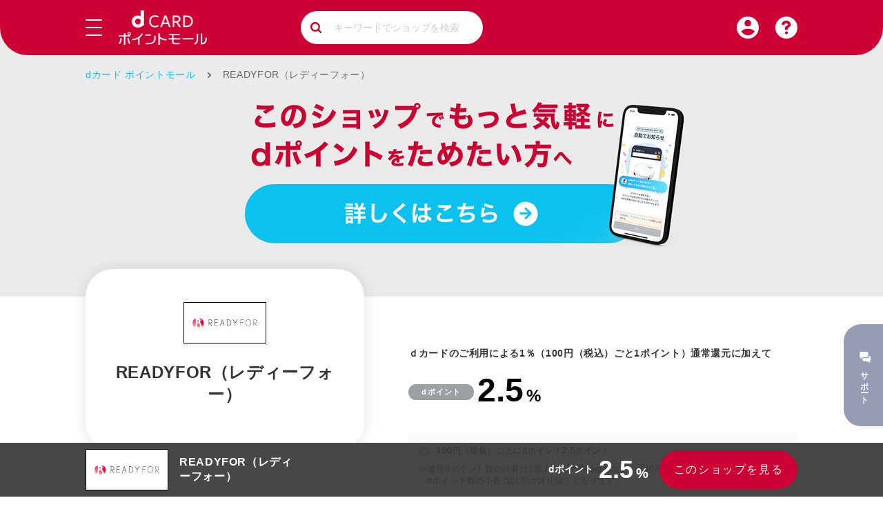

--- FILE ---
content_type: text/html; charset=UTF-8
request_url: https://pointmall.dcard.docomo.ne.jp/shop/1873/?pm_source=c212_reco_4&pm_medium=2_1873
body_size: 17761
content:
<!DOCTYPE html>
<html lang="ja">
<head>
    <meta http-equiv="Content-Type" content="text/html; charset=utf-8" />
    <meta name="viewport" content="width=device-width, initial-scale=1.0">
    <script>
    var DEVICE = 'sp';
    const setViewport = function () {
        const viewportPc = 'width=1320';
        const viewportEl = document.querySelector('meta[name="viewport"]');
        var ua = navigator.userAgent;
        if(/iphone/i.test(ua)) {
                        viewportEl.setAttribute('content', 'width=device-width, initial-scale=1.0, user-scalable=no');
        }
        if (window.matchMedia('(min-width:768px)').matches) {
            DEVICE = 'pc';
            viewportEl.setAttribute('content', viewportPc);
        }
    }
    setViewport();
    </script>
    <meta name="theme-color" content="#fefefe">
                            <meta name="keywords" content="dカード ポイントUPモール,dカード ポイントモール,dカード,dポイント,docomo,ドコモ,ポイント,ショッピング,モール,EC" />
                    <meta name="description" content="READYFOR（レディーフォー） | dカード ポイントモール | 「dカード」をお持ちの方なら、いつものショップでポイントが最大15％たまる、お得なサイトです！" />
    <title>READYFOR（レディーフォー） | dカード ポイントモール | 「dカード」をお持ちの方なら、いつものショップでポイントが最大15％たまる、お得なサイトです！</title>
    <link rel="icon" href="/static/image/global/favicon.ico"/>

        <link rel="apple-touch-icon" href="/static/image/global/homeicon.png?20230802">
    
        <link type="text/css" rel="stylesheet" href="/static/css/style.css?20230802"/>
    <link type="text/css" rel="stylesheet" href="/static/css/plugin/swiper-bundle.min.css"/>
                <link rel="stylesheet" href="/static/css/../page/attention/page.css?20230802">
        
    <script type="text/javascript" src="/static/js/plugin/lazysizes.min.js"></script>
        <script language="JavaScript" type="text/javascript" src="/static/js/gaEventTracking.js"></script>
        <script language="JavaScript" type="text/javascript" src="/static/js/gaParamCut.js"></script>
        <script type="text/javascript" src="/static/js/plugin/swiper-bundle.min.js"></script>
    <script type="text/javascript" src="/static/js/distribution/global.js?20230802"></script>
    <script src="https://www.pushcode.jp/dist/js/pushcode.js"></script>
    
                <script src="/static/js/distribution/shop.js?20230802"></script>
        
        <script>
        const isIntroductionVisited = localStorage.getItem('isIntroductionVisited');
        if(!isIntroductionVisited) {
                        localStorage.setItem('isIntroductionVisited', 1);
        }
    </script>
    
            <script>
        (function(i,s,o,g,r,a,m){i['GoogleAnalyticsObject']=r;i[r]=i[r]||function(){
        (i[r].q=i[r].q||[]).push(arguments)},i[r].l=1*new Date();a=s.createElement(o),
        m=s.getElementsByTagName(o)[0];a.async=1;a.src=g;m.parentNode.insertBefore(a,m)
        })(window,document,'script','https://www.google-analytics.com/analytics.js','ga');
        ga('create', 'UA-204804337-1', {'cookieDomain': 'pointmall.dcard.docomo.ne.jp'});
        ga('send', 'pageview');
    </script>

    <style>
        .lazyload,
        .lazyloading {
            opacity: 0;
        }
        .lazyloaded {
            opacity: 1;
            transition: opacity .3s;
        }
    </style>
</head>
<body>
<!-- Google Tag Manager -->
<noscript><iframe src="//www.googletagmanager.com/ns.html?id=GTM-KPW6BM5"
height="0" width="0" style="display:none;visibility:hidden"></iframe></noscript>
<script>(function(w,d,s,l,i){w[l]=w[l]||[];w[l].push({'gtm.start':
new Date().getTime(),event:'gtm.js'});var f=d.getElementsByTagName(s)[0],
j=d.createElement(s),dl=l!='dataLayer'?'&l='+l:'';j.async=true;j.src=
'//www.googletagmanager.com/gtm.js?id='+i+dl;f.parentNode.insertBefore(j,f);
})(window,document,'script','dataLayer','GTM-KPW6BM5');</script>
<!-- End Google Tag Manager -->
<div class="wrapper">
        <header class="header" id="js-header">
    <div class="header-container">
        <div class="header-inner">
            <div class="header-box">
                <div class="menu-icon js-header-toggler" id="js-menu-icon">
                    <span class="toggle-bar">
                        <span class="toggle-bar-inner"></span>
                    </span>
                </div>
                <div class="menu-icon-dropdown is-hide no-selection" id="js-menu-icon-dropdown">
                    <span class="header-dropdown-menu-exit is-pc" id="js-dropdown-menu-exit"></span>
                    <nav class="header-dropdown-menu">
                        <div class="header-dropdown-menu-top">
                            <p class="header-dropdown-menu-title is-sp">アカウント</p>
                                                        <button class="btn btn-red-hover-gray btn-login is-sp" type="button" onclick="location.href='/login'">ログイン</button>
                                                        <ul class="header-dropdown-menu-list">
                                <li class="header-dropdown-menu-item is-sp"><a href="/mypage/point/monthdetail/latest/" class="link">dポイント獲得明細</a></li>
                                <li class="header-dropdown-menu-item is-sp"><a href="/mypage/action/" class="link">ご利用履歴</a></li>
                            </ul>
                        </div>
                        <div class="header-dropdown-menu-bottom">
                            <p class="header-dropdown-menu-title">ショップを探す</p>
                                                        <div class="d-flex-pc justify-content-between">
                                <div class="category">
                                    <p class="header-dropdown-menu-sub-title">ショップカテゴリから探す</p>
                                    <div class="shop-category-header">
    <ul class="category-list-wrap">        <li><a href="/category/201/" class="category-list category-list-201">総合通販・百貨店</a></li>
                <li><a href="/category/202/" class="category-list category-list-202">ファッション</a></li>
                <li><a href="/category/203/" class="category-list category-list-203">暮らしと生活</a></li>
                <li><a href="/category/204/" class="category-list category-list-204">美容・健康</a></li>
                <li><a href="/category/205/" class="category-list category-list-205">家電・パソコン</a></li>
                <li><a href="/category/206/" class="category-list category-list-206">グルメ・ギフト</a></li>
                <li><a href="/category/207/" class="category-list category-list-207">趣味・おもちゃ・ゲーム</a></li>
                <li><a href="/category/208/" class="category-list category-list-208">旅行・チケット</a></li>
                <li><a href="/category/209/" class="category-list category-list-209">本・CD・DVD</a></li>
                <li><a href="/category/212/" class="category-list category-list-212">クーポン・ウェブサービス</a></li>
                <li><a href="/category/210/" class="category-list category-list-210">ビジネス</a></li>
                <li><a href="/category/211/" class="category-list category-list-211">マネー・保険</a></li>
            </ul>
    </div>                                </div>
                                <div class="others">
                                    <p class="header-dropdown-menu-sub-title">その他から探す</p>
                                    <ul class="header-dropdown-menu-others">
                                        <li class="header-dropdown-menu-others-item"><a href="/history/" class="link">最近見たショップ</a></li>
                                        <li class="header-dropdown-menu-others-item"><a href="/shop_news/" class="link">セール情報</a></li>
                                        <li class="header-dropdown-menu-others-item"><a href="/shop_list/high_rank/" class="link">dカード GOLD／GOLD U <span class="pc-only">／</span>PLATINUM会員限定ポイントアップショップ</a></li>
                                        <li class="header-dropdown-menu-others-item"><a href="/shop_coupon/" class="link">クーポン情報</a></li>
                                        <li class="header-dropdown-menu-others-item"><a href="/shop_list/indexed/a/" class="link">ショップ一覧</a></li>
                                    </ul>
                                </div>
                            </div>
                                                    </div>
                    </nav>
                </div>
                <div class="logo">
                    <a href="/"><img data-src="/static/image/global/mall_logo.png" alt="dカード ポイントモール" class="lazyload logo-img"></a>
                </div>
                <div class="search-bar-wrap">
                    <div class="search-bar search-bar-header is-pc js-header-toggler">
                                                <form action="/search/3/power/" method="GET" class="search-bar-form">
    <div class="d-flex search-bar-input-wrap">
        <input type="text" class="js-search-bar-input search-bar-input" name="q" placeholder="キーワードでショップを検索" value="" autocomplete="off">
        <button type="button" class="js-btn-clear btn-clear is-hide"></button>
        <input type="submit" name="send" class="btn-search" value="send" alt="検索">
    </div>

    </form>                    </div>
                    <div class="header-dropdown search is-pc is-hide no-selection">
                                                <nav class="header-dropdown-search">
                            <p class="header-dropdown-search-title">よく検索されているワード</p>
<ul class="header-dropdown-search-list">
    <li class="header-dropdown-search-item"><a href="/search/3/power/?q=ホテル&pm_source=hotkeyword&pm_medium=ホテル" class="keyword">ホテル</a></li>
    <li class="header-dropdown-search-item"><a href="/search/3/power/?q=価格&pm_source=hotkeyword&pm_medium=価格" class="keyword">価格</a></li>
    <li class="header-dropdown-search-item"><a href="/search/3/power/?q=ベル&pm_source=hotkeyword&pm_medium=ベル" class="keyword">ベル</a></li>
    <li class="header-dropdown-search-item"><a href="/search/3/power/?q=HABA&pm_source=hotkeyword&pm_medium=HABA" class="keyword">HABA</a></li>
    <li class="header-dropdown-search-item"><a href="/search/3/power/?q=ギフト&pm_source=hotkeyword&pm_medium=ギフト" class="keyword">ギフト</a></li>
</ul>                                                    </nav>
                                            </div>
                </div>
            </div>
            <div class="header-box header-box-right">
                                <span class="header-icon header-icon-profile is-pc js-header-toggler"></span>
                <div class="header-dropdown is-hide no-selection">
                    <nav class="header-dropdown-profile">
                        <p class="header-dropdown-profile-title">アカウント</p>
                                                <button class="btn btn-red-hover-gray btn-login" type="button" onclick="location.href='/login'">ログイン</button>
                                                <ul class="header-dropdown-profile-list">
                            <li class="header-dropdown-profile-item"><a href="/mypage/point/monthdetail/latest/" class="link">dポイント獲得明細</a></li>
                            <li class="header-dropdown-profile-item"><a href="/mypage/action/" class="link">ご利用履歴</a></li>
                        </ul>
                                            </nav>
                </div>
                <span class="header-icon header-icon-search is-sp js-header-toggler js-background-lock"></span>
                <div class="header-dropdown search is-sp is-hide no-selection" id="js-dropdown-search">
                    <nav class="header-dropdown-search">
                        <div class="d-flex justify-content-between align-items-center">
                            <div class="search-bar">
                                                        <form action="/search/3/power/" method="GET" class="search-bar-form">
    <div class="d-flex search-bar-input-wrap">
        <input type="text" class="js-search-bar-input search-bar-input" name="q" placeholder="キーワードでショップを検索" value="" autocomplete="off">
        <button type="button" class="js-btn-clear btn-clear is-hide"></button>
        <input type="submit" name="send" class="btn-search" value="send" alt="検索">
    </div>

    </form>                            </div>
                            <p class="header-dropdown-search-exit js-background-lock" id="js-dropdown-search-exit">キャンセル</p>
                        </div>
                                                <p class="header-dropdown-search-title">よく検索されているワード</p>
<ul class="header-dropdown-search-list">
    <li class="header-dropdown-search-item"><a href="/search/3/power/?q=ホテル&pm_source=hotkeyword&pm_medium=ホテル" class="keyword">ホテル</a></li>
    <li class="header-dropdown-search-item"><a href="/search/3/power/?q=価格&pm_source=hotkeyword&pm_medium=価格" class="keyword">価格</a></li>
    <li class="header-dropdown-search-item"><a href="/search/3/power/?q=ベル&pm_source=hotkeyword&pm_medium=ベル" class="keyword">ベル</a></li>
    <li class="header-dropdown-search-item"><a href="/search/3/power/?q=HABA&pm_source=hotkeyword&pm_medium=HABA" class="keyword">HABA</a></li>
    <li class="header-dropdown-search-item"><a href="/search/3/power/?q=ギフト&pm_source=hotkeyword&pm_medium=ギフト" class="keyword">ギフト</a></li>
</ul>                                                                    </nav>
                </div>
                <span class="header-icon header-icon-help js-header-toggler" id="js-header-dropdown-help"></span>
                <div class="header-dropdown help is-hide no-selection">
                    <nav class="header-dropdown-help">
                        <ul class="header-dropdown-help-list">
                            <li class="header-dropdown-help-item"><a href="/about/" class="link dropdown-icon-guide">ご利用ガイド</a></li>
                            <li class="header-dropdown-help-item"><a href="https://fw.dcard.docomo.ne.jp/st/faq/category/?categoryId=12776&baseCategoryId=12776" target="_blank" class="link dropdown-icon-qa">よくあるご質問</a></li>
                            <li class="header-dropdown-help-item"><a href="https://support.web.docomo.ne.jp/?serviceId=SV0039" class="link dropdown-icon-inquiry">お問い合わせ（会員専用）</a></li>
                            <li class="header-dropdown-help-item"><a href="/guide/" class="link dropdown-icon-first">はじめての方へ</a></li>
                        </ul>
                    </nav>
                </div>
            </div>
        </div>
    </div>
</header>    <main class="main bg-top">
                        

    




<div class="shop-details bg-block-dark-gray">
    <nav class="breadcrumb is-pc">
    <ol class="breadcrumb-wrap">
        <li class="breadcrumb-item"><a href="/" class="breadcrumb-link">dカード ポイントモール</a></li>
                <li class="breadcrumb-item is-not-link">READYFOR（レディーフォー）</li>
            </ol>
</nav>
    <div class="shop-details-top-banner bg-block-inner">
                        <!-- freespace_middle -->
                <div class="freespace freespace-middle">
            <div style="text-align:center;"><a href="/event/883/?pm_source=shop_detail"><img src="/static/extra/featured/shop/00_info/81docomo/pointpass.png"></a></div>        </div>
            </div>
    <div class="bg-block-white">
        <div class="bg-block-inner">
            <div class="shop-details-head">
                <div class="shop-details-head-logo-wrap">
                    <div class="shop-details-head-logo rounded-card">
                                        <img data-src="/static/images/shop/1873/banner/0.png" alt="READYFOR（レディーフォー）" width="120" height="60" class="banner-img lazyload">
                            <h2 class="shop-details-head-name">READYFOR（レディーフォー）</h2>
                    </div>
                </div>
                <div class="shop-details-head-info">
                    <p class="shop-details-head-description">ｄカードのご利用による1％（100円（税込）ごと1ポイント）通常還元に加えて</p>
                    <div class="shop-details-head-point">
                    
            <div class="point-area point-area-lg point-area-">
            <div class="point-wrap point-wrap-lg">
                <p class="point-text ">dポイント</p>
                <div class="point-rate">
                    <div class="point-rate-inner">
                                                <span class="point-num point--1">2.5</span>
                        <span class="point-unit">%</span>
                    </div>
                </div>
            </div>
                    </div>
                                            </div>
                                        <div class="shop-details-head-point-info">
                                                    <p class="shop-details-head-text">100円（税抜）ごとにdポイント2.5ポイント</p>
                                                <p class="shop-details-head-remark">※進呈dポイント数の計算は1購入ごとの商品価格に対し100円（税抜）単位で行います。合計dポイント数の小数点以下は切り捨てとなります。</p>
                    </div>
                                        <p class="shop-details-head-remark">※ショップによっては、消費税込みの利用額がポイント進呈の対象となる場合がございます。</p>
                    <p class="shop-details-head-remark">※送料はポイントアップ対象に含みません。</p>
                    <p class="shop-details-head-remark">※本サービスでのdポイント倍率は予告なく変更になる場合がございます。</p>
                    <div class="shop-details-head-btn-go-wrap">
                        <a href="https://pointmall.dcard.docomo.ne.jp/go/1873/317469" target="_blank" class="btn btn-red shop-details-head-btn-go" id="js-go-btn"><div class="text">このショップを見る</div><span class="icon"></span></a>
                                            </div>
                    <p class="shop-details-head-remark d-inline-block">※ご利用前に必ずご確認ください<a href="#site-attention" class="link">ご利用上の注意</a></p>
                    <p class="shop-details-head-remark d-inline-block pt-12">※上記から遷移したショップにて購買された場合、ポイント付与のため、お客様に付与すべきポイント数に関する情報をドコモが個人データとして取得します。詳しくは<a href="/event/767/">こちら</a>をご確認ください。</p>

                    <div class="shop-details-head-homeicon is-sp" id="js-homeicon-area">
                        <p class="shop-details-head-homeicon-text">スマホのホーム画面にアイコンを追加して<br>経由忘れを防止！</p>
                        <a data-homeicon-id="1873" class="btn btn-silver btn-homeicon js-homeicon-btn"><div class="text">ホームアイコン追加</div><span class="icon"></span></a>
                    </div>
                </div>
            </div>
            <div class="shop-details-body">
                <div class="shop-details-body-obtain-point-description">
                    <h2 class="shop-details-body-obtain-point-description-title shop-details-body-title">正しくdポイントを<br class="is-sp">獲得するために</h2>
                    <div>
                        <p class="shop-details-body-obtain-point-description-text">・必ず「このショップを見る」のボタンを経由してdカードでお買物をしてください。</p>
                        <p class="shop-details-body-obtain-point-description-text">・複数回に分けて購入される際は、1回のご利用ごとにボタンを経由してください。</p>
                    </div>
                    <div>
                        <p class="shop-details-body-obtain-point-description-remark">上記がお守りいただけない場合、dポイントが進呈できません。</p>
                        <p class="shop-details-body-obtain-point-description-remark">その他のご注意は<a href="#shop-attention" class="link">このショップの注意事項</a>からご確認ください。</p>
                        <p class="shop-details-body-obtain-point-description-remark">過去にdカード ポイントモールが正しく利用できていたかを知りたい場合は<a href="/mypage/action/" class="link">ご利用履歴</a>をご確認ください。</p>
                    </div>
                </div>

                                
                
                                
                
                                <div class="shop-about">
                    <div class="shop-about-inner">
                        <h2 class="shop-about-title shop-details-body-title">このショップについて</h2>
                        <div class="shop-about-content">
                                                        <p class="shop-about-text"><strong>クラウドファンディングサイト！</strong></p>
                                                                                    <p class="shop-details-body-text omission-text-content js-omission-text-content">クラウドファンディングサイト「READYFOR」は掲載プロジェクト数1.5万件以上、累計支援総額180億円以上！<br />
新型コロナウイルスに立ち向かうプロジェクトや、飲食店応援プログラムなど、社会活動から企業の商品開発、個人の活動支援まで幅広いプロジェクトがあります！</p>
                                                    </div>
                    </div>
                </div>
                
                <div class="start-guide">
                    <h2 class="start-guide-title shop-details-body-title">ご利用の流れ</h2>
                    <div class="start-guide-steps">
                        <div class="start-guide-step">
                            <span class="start-guide-step-num">1</span>
                            <img data-src="/static/image/shop/start_guide_step1.jpg" class="lazyload start-guide-img" alt="このショップを見る">
                            <p class="start-guide-text shop-details-body-text">「このショップを見る」<br>をタップ</p>
                        </div>
                        <div class="start-guide-step">
                            <span class="start-guide-step-num">2</span>
                            <img data-src="/static/image/shop/start_guide_step2.jpg" class="lazyload start-guide-img" alt="ログイン">
                            <p class="start-guide-text shop-details-body-text">dアカウントのID、<br>パスワードでログイン</p>
                            <p class="start-guide-remark">※ログイン済みの場合、省略されます</p>
                        </div>
                        <div class="start-guide-step">
                            <span class="start-guide-step-num">3</span>
                            <img data-src="/static/image/shop/start_guide_step3.jpg" class="lazyload start-guide-img" alt="dカードでお買物">
                            <p class="start-guide-text shop-details-body-text">ショップサイトで<br class="is-pc">お買物、<br class="is-pc">dカードでお支払い</p>
                        </div>
                        <div class="start-guide-step">
                            <span class="start-guide-step-num">4</span>
                            <div class="start-guide-img-icon-wrap d-flex justify-content-center align-items-center">
                                <img data-src="/static/image/shop/start_guide_step4.png" class="lazyload start-guide-img-icon" alt="dポイントがもらえます">
                            </div>
                            <p class="start-guide-text shop-details-body-text">dポイントがもらえます！</p>
                        </div>
                    </div>
                    <div class="start-guide-buttons">
                        <a href="/about/" class="btn btn-silver btn-start-guide about"><div class="text"><span class="icon"></span>ご利用ガイド</div></a>
                        <a href="https://fw.dcard.docomo.ne.jp/st/faq/category/?categoryId=12776&baseCategoryId=12776" target="_blank" class="btn btn-silver btn-start-guide qa"><div class="text"><span class="icon"></span>よくあるご質問</div></a>
                    </div>
                </div>

                <div class="attention-area" id="shop-attention">
                                        <div class="shop-attention attention-area-inner">
                        <h2 class="attention-area-title">このショップの注意事項</h2>
                        <div class="attention-area-content">
                                                        <div class="attention-area-content-wrap">
                                <div class="omission-text-content js-omission-text-content">
                                                                            <p class="shop-details-body-text"><strong>ポイント進呈条件</strong></p>
                                        <p class="shop-details-body-text">・支援申込完了時点で目標達成しているプロジェクトのみがポイント進呈の対象となります。<br />
<br />
・支援申込完了時点で目標達成していないプロジェクトについてはポイント進呈の対象外です。</p>
                                                                                                                <p class="shop-details-body-text"><strong>ポイント進呈時期</strong></p>
                                        <p class="shop-details-body-text">ご請求が確定してから4ヵ月以内</p>
                                                                    </div>
                            </div>
                        </div>
                    </div>
                                        <div class="site-attention attention-area-inner" id="site-attention">
                        <h2 class="attention-area-title">当サイトご利用上の注意</h2>
                        <div class="attention-area-content">
                            <div class="attention-area-content-wrap">
                                <div class="omission-text-content-wrap">
                                    <div class="shop-details-body-text omission-text-content js-omission-text-content">
                                        
                
                

        
        <!-- START_PAGE -->

<p class="attention-text">ご利用上の注意は、以下よりご確認ください。</p>
<div class="attention-block">
    <p class="attention-title">【1】本サービスについて</p>
    <ul class="attention-list">
        <li class="attention-item">（1）dカード ポイントモールは、NTTドコモ（以下「ドコモ」といいます）が、ドコモのクレジットサービス「dカード」又は「dカード GOLD」「dカード GOLD U」「dカード PLATINUM」（以下「dカード」といいます）の会員であるお客さまに対し提供するサービス（以下「本サービス」といいます）です。</li>
        <li class="attention-item">（2）本サービスでドコモが指定する加盟店のサイト（以下「指定ショップ」という）のサイトに本サービスのサイト（以下「本サイト」といいます）を経由してアクセスし、dカードを利用して商品・サービス等を購入いただくと、dカードのご利用で通常たまるdポイント（決済ポイント、特約店ポイント）に加え、指定ショップごとに設定しているdポイントが進呈されます。</li>
        <li class="attention-item">（3）各ショップのアプリ上で購入した場合はdポイント進呈の対象外となります。</li>
        <li class="attention-remark text-indent-1">※ご利用のOSバージョンやセキュリティソフトにより、自動的にショップアプリが起動して遷移する場合や、自動的にショップアプリが起動して、その後ブラウザのショップサイトへ遷移する場合がございますが、これらも対象外となる可能性があるためご注意ください。</li>
    </ul>
</div>
<div class="attention-block">
    <p class="attention-title">【2】dポイントの進呈について</p>
    <ul class="attention-list">
        <li class="attention-item">（1）本サービスの利用により進呈されるdポイントは、当社が別途定めるdポイントクラブ会員規約の定めに従い進呈されます。ただし、指定ショップごとに設定しているdポイントは、dカードのご利用で通常たまるポイントとは進呈時期が異なる場合があります。（進呈時期はショップごとに異なりますので、各ショップのショップ詳細ページにてご確認ください。）なお、dポイントの確認・利用には、利用者情報登録が必要です。</li>
        <li class="attention-item">（2）お客さまがdカードを利用して行った商品・サービス等の購入の取消等を行い、本サービスにかかるdカードの利用代金の全部又は一部が取消された場合、ドコモはdポイントクラブ会員規約の定めに従い、お客さまに進呈していたdポイントを取消すことができるものとします。</li>
        <li class="attention-item">（3）商品が継続して届けられる定期購入等をご利用の場合、初回のお支払い金額のみが本サービスによるdポイント進呈の対象となり、それ以降のお支払い金額は本サービスによるdポイント進呈の対象外となります。（本サイト又は指定ショップのサイトにて例外として記載されている場合を除きます。）</li>
        <li class="attention-item">（4）原則商品・サービス等の購入代金以外の各種料金は本サービスによるdポイント進呈の対象外です。詳しくは指定ショップのサイトでご確認ください。</li>
        <li class="attention-item">（5）お客さまが以下のいずれかに該当する場合は、dポイント進呈の対象外となります。
            <ul class="attention-list-sub">
                <li class="attention-item-sub text-indent-1">①dポイント進呈前にdカードを解約した場合、又はdカード利用規約（会員規約）（以下「会員規約」といいます）もしくはdポイントクラブ会員規約に違反した場合</li>
                <li class="attention-item-sub text-indent-1">②本サービスにかかるdカードの利用代金の全部又は一部が取消された場合</li>
                <li class="attention-item-sub text-indent-1">③本サイトを経由することなく、指定ショップへ直接アクセスし商品・サービス等の購入等をした場合</li>
                <li class="attention-item-sub text-indent-1">④【3】（1）から（5）に定めるご利用方法・ご利用環境を満たしていないとき</li>
                <li class="attention-item-sub text-indent-1">⑤その他ドコモが定める条件を満たさない場合</li>
            </ul>
        </li>
        <li class="attention-item">（6）dポイントの進呈、利用等に関するその他の条件については、会員規約及びdポイントクラブ会員規約に定めるとおりとします。</li>
    </ul>
</div>
<div class="attention-block">
    <p class="attention-title">【3】ご利用方法・ご利用環境について</p>
    <ul class="attention-list">
        <li class="attention-item">（1）本サービスは、Cookie及びJavaScriptの機能を利用して、dポイントの進呈を行っています。ご利用の際には、必ず本サイトにアクセスする前にCookie及びJavaScriptを有効にしてください。</li>
        <li class="attention-item">（2）ファイアーウォール等のセキュリティソフトをご利用されている場合、画面遷移が正しくされないことや、ご利用の履歴が残らない等の問題によりdポイントの進呈が行えない場合がありますのでご注意ください。</li>
        <li class="attention-item">（3）同一指定ショップで複数回ご利用される場合は、1回のご利用ごとにdカード ポイントモールから再度ショップへアクセスしてください。</li>
        <li class="attention-item">（4）当サイトの利用環境は以下の通りです。
            <ul class="attention-list-sub">
                <li class="attention-env"><br>■ Windows<br>ブラウザ：<br>Microsoft Edge 最新版（※最新版はリリース後1ヶ月前後で動作確認いたします。）<br>Mozilla Firefox 最新版 （※最新版はリリース後1ヶ月前後で動作確認いたします。）<br>Google Chrome 最新版 （※最新版はリリース後1ヶ月前後で動作確認いたします。）<br>OS：Windows 10以降<br>■ macOS<br>ブラウザ：<br>Apple Safari 最新版（※最新版はリリース後1ヶ月前後で動作確認いたします。）<br>Mozilla Firefox 最新版 （※最新版はリリース後1ヶ月前後で動作確認いたします。）<br>Google Chrome 最新版 （※最新版はリリース後1ヶ月前後で動作確認いたします。）<br>OS：macOS 10.13以降<br></li>
                <li class="attention-env"><br>■Android<br> ブラウザ：標準ブラウザ（Android については、Google Chrome となります）<br>OS：Android 9以降<br>■iOS<br> ブラウザ：標準ブラウザ（iOS については、Apple Safari となります）<br>OS：iOS 13以降<br></li>
                <li class="attention-item-sub text-indent-1">※最新版はリリース後1か月前後で動作確認いたします。</li>
                <li class="attention-item-sub text-indent-1">※上記環境範囲内であっても、ブラウザとOSの組み合わせにより、 一部表示不具合や機能がご利用いただけない場合があります。</li>
                <li class="attention-item-sub text-indent-1">※Macintosh版の Microsoft Internet Explorerをご利用の場合、ページが正しく表示できない場合があります。</li>
                <li class="attention-item-sub text-indent-1">※推奨以外のブラウザや、推奨以前のバージョンのブラウザをご利用の場合、動作や表示が正しく行われない可能性がありますので、推奨ブラウザでのご利用をお願いいたします。</li>
            </ul>
        </li>
        <li class="attention-item">（5）本サイトは 、ドコモ及びドコモの業務委託先である株式会社デジタルガレージにより運営されております。</li>
        <li class="attention-item">（6）本サイトへのリンクは、営利、非営利を問わず原則自由とし、事前のドコモへのご連絡は不要です。ただし、以下のいずれかに該当するか、又はその恐れがあるリンクの設定はご遠慮ください。
            <ul class="attention-list-sub">
                <li class="attention-item-sub text-indent-1">①ドコモ及びドコモの商品・サービスなどを誹謗中傷するなど、ドコモの信用を毀損する内容を含むサイトからのリンク</li>
                <li class="attention-item-sub text-indent-1">②違法である情報を含むサイトからのリンク</li>
                <li class="attention-item-sub text-indent-1">③公序良俗及び社会倫理に反する内容を含むサイトからのリンク</li>
                <li class="attention-item-sub text-indent-1">④フレームリンク、イメージリンクなど、本サイトの情報であることが不明確となるリンク（ブラウザ画面全体が本サイトに変わるか、別画面が開いて本サイトが表示される形式でリンクを設定してください）</li>
                <li class="attention-item-sub text-indent-1">⑤ドコモと何らかの提携又は協力関係にあるとの誤解を与える、又はドコモがリンク元のサイトを認知又は支持しているとの誤認を生じさせるリンク</li>
                <li class="attention-item-sub text-indent-1">上記のいずれにも該当しない場合でも、リンクの設定方法の変更又はリンクの削除をお願いする場合がございます。また、本サイトのURLは、予告なく変更又は削除する場合がございますので、あらかじめご了承ください。<p>
            </ul>
        </li>
    </ul>
</div>
<div class="attention-block">
    <p class="attention-title">【4】お客さま情報の取扱いについて</p>
    <ul class="attention-list">
        <li class="attention-item">（1）ドコモは、「dカードパーソナルデータの取り扱いに関する同意事項」に従い、お客さまの個人情報を取扱います。</li>
        <li class="attention-item">（2）ドコモは、本サービスの提供にあたり、本サービス独自で使用するお客さまごとに割り当てられる「取引識別番号」ｆを、dポイントの進呈やお客さまからのお問い合わせに対応するため、各指定ショップへ提供する場合があります。</li>
    </ul>
</div>
<div class="attention-block">
    <p class="attention-title">【5】個人関連情報について</p>
    <ul class="attention-list">
        <li class="attention-item">（1）お客様のカードを識別する符号（行動情報のID）を利用し、サイト内の行動情報を収集します。</li>
        <li class="attention-item">（2）上記IDによりお客様の購買情報を収集し、ポイントの付与に利用します。 </li>
        <li class="attention-item">（3）上記IDによりお客様のサイト内の行動情報やサービス利用実績を収集し、プロモーションやマーケティングに利用します。</li>
        <li class="attention-item">（4）上記行動情報やサービス利用実績は、アフィリエイト事業者や調査会社等の第三者（※）に提供されます。
            <ul class="attention-list-sub">
                <li class="attention-item-sub text-indent-1">※アフィリエイト事業者や調査会社等の第三者一覧</li>
                <li class="attention-item-sub text-indent-1">リンクシェア・ジャパン株式会社</li>
                <li class="attention-item-sub text-indent-1">バリューコマース株式会社</li>
                <li class="attention-item-sub text-indent-1">株式会社インタースペース</li>
                <li class="attention-item-sub text-indent-1">楽天グループ株式会社</li>
                <li class="attention-item-sub text-indent-1">株式会社ファンコミュニケーションズ</li>
                <li class="attention-item-sub text-indent-1">Impact Tech Japan合同会社</li>
                <li class="attention-item-sub text-indent-1">株式会社一休</li>
                <li class="attention-item-sub text-indent-1">Booking.com B.V.</li>
                <li class="attention-item-sub text-indent-1">アマゾン ジャパン合同会社</li>
                <li class="attention-item-sub text-indent-1">株式会社ADWAYS DEEE</li>
                <li class="attention-item-sub text-indent-1">Google LLC<p>
            </ul>
        </li>
    </ul>
</div>
<div class="attention-block">
    <p class="attention-title">【6】本サービスの変更・中断・終了について</p>
    <ul class="attention-list">
        <li class="attention-item-1">ドコモは、業務上の都合により、お客さまに事前に通知又は周知することなく、本サービスの全部又は一部を変更又は追加又は終了（以下総称して「変更等」といいます）することがあります。あらかじめご了承ください。</li>
    </ul>
</div>
<div class="attention-block">
    <p class="attention-title">【7】免責事項</p>
    <ul class="attention-list">
        <li class="attention-item">（1）ドコモの責任により本サービスの利用に関してお客さまに損害が生じた場合であっても、ドコモがお客さまに対して負う責任の範囲は、通常生ずべき直接の損害（逸失利益を除きます。）に限られるものとし、かつ、本サービスの利用により進呈されるdポイント相当額を上限とします。</li>
        <li class="attention-item">（2）ドコモの故意又は重大な過失によりお客さまに損害を与えた場合は、前項の定めは適用しません。</li>
        <li class="attention-item">（3）指定ショップ及び指定ショップのサイトは、各指定ショップを提供する提携企業によって管理運営されており、提携企業とお客さまとの間の取引及び各種情報の送受信についてドコモは一切責任を負いません。指定ショップ上の記載内容、提携企業が提供する商品・サービス等その他お客さまと提携企業との間の取引に関する事項につきましては各提携企業にお問い合わせください。</li>
        <li class="attention-item">（4）指定ショップのサイト上の商品・サービス等に関する情報は、各提携企業の責任において提供されております。ドコモは、これらの情報の正確性、有用性、完全性、信頼性、適法性について保証するものではありません。</li>
    </ul>
</div>
<div class="attention-block">
    <p class="attention-title">【8】知的財産権について</p>
    <ul class="attention-list">
        <li class="attention-item-1">本サイト及び指定ショップを構成する素材（文字、写真、映像、音声等を指し、以下「コンテンツ素材」といいます）、レイアウト、デザイン、構造等に関する一切の権利（肖像権、パブリシティー権、著作権等の知的財産権を含みます）は、ドコモ又は当該権利を有する第三者に帰属しており、著作権法その他の法律及び条約により保護されております。</li>
    </ul>
</div>

<!-- END_PAGE -->                                    </div>
                                </div>
                            <div class="attention-area-link"><a href="/about/#point-not-applicable-case" class="link">正しくdポイントを獲得するために</a></div>
                            </div>
                        </div>
                    </div>
                </div>
            </div>

            <section class="shop-ranking">
        <h4 class="heading-sub">RANKING</h4>
    <h1 class="heading-main">人気ショップランキング</h1>
    <div class="shop-ranking-slide-tab is-pc">
        <ul class="shop-ranking-slide-tab-list">
                                <li class="shop-ranking-slide-tab-item js-ranking-tab-menu is-active">総合通販・百貨店</li>
                                <li class="shop-ranking-slide-tab-item js-ranking-tab-menu">グルメ・ギフト</li>
                                <li class="shop-ranking-slide-tab-item js-ranking-tab-menu">ファッション</li>
                                <li class="shop-ranking-slide-tab-item js-ranking-tab-menu">趣味・おもちゃ・ゲーム</li>
                                <li class="shop-ranking-slide-tab-item js-ranking-tab-menu">旅行・チケット</li>
                                    </ul>
    </div>
    <div id="js-shop-ranking-category" class=" mb-32-sp">
        <div class="swiper-wrapper">
                                    <div class="shop-ranking-content shop-ranking-content-hide swiper-slide rounded-card js-ranking-tab-content is-show">
                <div class="shop-ranking-category-title is-sp">総合通販・百貨店</div>
                <ul class="shop-ranking-list">
                                                                                                                        <li class="shop-ranking-item">
                                        <div class="shop-card">
    <a href="/shop/768/?pm_source=c_inc_rnk&pm_medium=1" class="shop-card-link">
        <p class="shop-ranking-num rank1 is-pc">1</p>        <div class="shop-card-banner">
                            <img src="/static/images/shop/768/banner/0.png" alt="Amazon.co.jp" width="120" height="60" class="banner-img">
            </div>
        <div class="shop-card-info">
            <div class="shop-card-point">
                                                                
            <div class="point-area point-area-sm">
            <div class="point-wrap point-wrap-sm amazon">
                <p class="point-text amazon">dポイント</p>
                <div class="point-rate amazon">
                    <span class="point-num amazon">0</span>
                    <span class="point-wave-dash">〜</span>
                    <span class="point-num amazon">4</span>
                    <span class="point-unit">%</span>
                </div>
            </div>
        </div>
                                </div>
                    </div>
            </a>
</div>
                                        </li>
                                                                                                                                            <li class="shop-ranking-item">
                                        <div class="shop-card">
    <a href="/shop/906/?pm_source=c_inc_rnk&pm_medium=2" class="shop-card-link">
        <p class="shop-ranking-num rank2 is-pc">2</p>        <div class="shop-card-banner">
                            <img src="/static/images/shop/906/banner/0.png" alt="楽天市場" width="120" height="60" class="banner-img">
            </div>
        <div class="shop-card-info">
            <div class="shop-card-point">
                                                                
            <div class="point-area point-area-sm point-area-">
            <div class="point-wrap point-wrap-sm">
                <p class="point-text ">dポイント</p>
                <div class="point-rate">
                    <div class="point-rate-inner">
                                                <span class="point-num point--1">0.5</span>
                        <span class="point-unit">%</span>
                    </div>
                </div>
            </div>
                    </div>
                                </div>
                    </div>
            </a>
</div>
                                        </li>
                                                                                                                                            <li class="shop-ranking-item">
                                        <div class="shop-card">
    <a href="/shop/1439/?pm_source=c_inc_rnk&pm_medium=3" class="shop-card-link">
        <p class="shop-ranking-num rank3 is-pc">3</p>        <div class="shop-card-banner">
                            <img src="/static/images/shop/1439/banner/0.png" alt="dショッピング" width="120" height="60" class="banner-img">
            </div>
        <div class="shop-card-info">
            <div class="shop-card-point">
                                                                
            <div class="point-area point-area-sm point-area-">
            <div class="point-wrap point-wrap-sm">
                <p class="point-text ">dポイント</p>
                <div class="point-rate">
                    <div class="point-rate-inner">
                                                <span class="point-num point--1">0.5</span>
                        <span class="point-unit">%</span>
                    </div>
                </div>
            </div>
                    </div>
                                </div>
                    </div>
            </a>
</div>
                                        </li>
                                                                                                                                            <li class="shop-ranking-item">
                                        <div class="shop-card">
    <a href="/shop/91/?pm_source=c_inc_rnk&pm_medium=4" class="shop-card-link">
        <p class="shop-ranking-num rank4 is-pc">4</p>        <div class="shop-card-banner">
                            <img src="/static/images/shop/91/banner/0.png" alt="Yahoo!ショッピング" width="120" height="60" class="banner-img">
            </div>
        <div class="shop-card-info">
            <div class="shop-card-point">
                                                                
            <div class="point-area point-area-sm point-area-">
            <div class="point-wrap point-wrap-sm">
                <p class="point-text ">dポイント</p>
                <div class="point-rate">
                    <div class="point-rate-inner">
                                                <span class="point-num point--1">0.5</span>
                        <span class="point-unit">%</span>
                    </div>
                </div>
            </div>
                    </div>
                                </div>
                    </div>
            </a>
</div>
                                        </li>
                                                                                                                                            <li class="shop-ranking-item">
                                        <div class="shop-card">
    <a href="/shop/814/?pm_source=c_inc_rnk&pm_medium=5" class="shop-card-link">
        <p class="shop-ranking-num rank5 is-pc">5</p>        <div class="shop-card-banner">
                            <img src="/static/images/shop/814/banner/0.png" alt="Qoo10" width="120" height="60" class="banner-img">
            </div>
        <div class="shop-card-info">
            <div class="shop-card-point">
                                                                
            <div class="point-area point-area-sm point-area-">
            <div class="point-wrap point-wrap-sm">
                <p class="point-text ">dポイント</p>
                <div class="point-rate">
                    <div class="point-rate-inner">
                                                <span class="point-num point--1">1</span>
                        <span class="point-unit">%</span>
                    </div>
                </div>
            </div>
                    </div>
                                </div>
                    </div>
            </a>
</div>
                                        </li>
                                                                                                                                            <li class="shop-ranking-item">
                                        <div class="shop-card">
    <a href="/shop/29/?pm_source=c_inc_rnk&pm_medium=6" class="shop-card-link">
        <p class="shop-ranking-num rank6 is-pc">6</p>        <div class="shop-card-banner">
                            <img src="/static/images/shop/29/banner/0.png" alt="高島屋オンラインストア" width="120" height="60" class="banner-img">
            </div>
        <div class="shop-card-info">
            <div class="shop-card-point">
                                                                
            <div class="point-area point-area-sm point-area-">
            <div class="point-wrap point-wrap-sm">
                <p class="point-text point-area-text-">dポイント</p>
                <div class="point-rate">
                    <div class="point-rate-inner">
                                                <span class="point-num point--1">1.5</span>
                        <span class="point-unit">%</span>
                    </div>
                </div>
            </div>
                        <div class="point-wrap point-wrap-sm gold">
                    <div class="point-block point-">
                        <p class="point-text gold">GOLD</p>
                        <div class="point-block point-">
                        <p class="point-text gold_u">GOLD U</p>
                            <div class="point-flex point-">
                                <p class="point-text glay point-platinumtext">PLATINUM</p><span class="point-end">なら</span>
                            </div>
                    </div>
            </div>
            
                <div class="point-rate black point-wrap-sm-color">
                    <span class="point-num point--1">2</span>
                    <span class="point-unit">%</span>
                </div>
            </div>
                    </div>
                                </div>
                    </div>
            </a>
</div>
                                        </li>
                                                                                                </ul>
                <div class="btn-category-wrap">
                    <a href="/category/201/" class="btn btn-silver btn-category"><div class="text">このカテゴリの<br class="is-sp">ショップをもっと見る</div><span class="icon"></span></a>
                </div>
            </div>
                                    <div class="shop-ranking-content shop-ranking-content-hide swiper-slide rounded-card js-ranking-tab-content">
                <div class="shop-ranking-category-title is-sp">グルメ・ギフト</div>
                <ul class="shop-ranking-list">
                                                                                                                        <li class="shop-ranking-item">
                                        <div class="shop-card">
    <a href="/shop/29/?pm_source=c_inc_rnk&pm_medium=1" class="shop-card-link">
        <p class="shop-ranking-num rank1 is-pc">1</p>        <div class="shop-card-banner">
                            <img src="/static/images/shop/29/banner/0.png" alt="高島屋オンラインストア" width="120" height="60" class="banner-img">
            </div>
        <div class="shop-card-info">
            <div class="shop-card-point">
                                                                
            <div class="point-area point-area-sm point-area-">
            <div class="point-wrap point-wrap-sm">
                <p class="point-text point-area-text-">dポイント</p>
                <div class="point-rate">
                    <div class="point-rate-inner">
                                                <span class="point-num point--1">1.5</span>
                        <span class="point-unit">%</span>
                    </div>
                </div>
            </div>
                        <div class="point-wrap point-wrap-sm gold">
                    <div class="point-block point-">
                        <p class="point-text gold">GOLD</p>
                        <div class="point-block point-">
                        <p class="point-text gold_u">GOLD U</p>
                            <div class="point-flex point-">
                                <p class="point-text glay point-platinumtext">PLATINUM</p><span class="point-end">なら</span>
                            </div>
                    </div>
            </div>
            
                <div class="point-rate black point-wrap-sm-color">
                    <span class="point-num point--1">2</span>
                    <span class="point-unit">%</span>
                </div>
            </div>
                    </div>
                                </div>
                    </div>
            </a>
</div>
                                        </li>
                                                                                                                                            <li class="shop-ranking-item">
                                        <div class="shop-card">
    <a href="/shop/98/?pm_source=c_inc_rnk&pm_medium=2" class="shop-card-link">
        <p class="shop-ranking-num rank2 is-pc">2</p>        <div class="shop-card-banner">
                            <img src="/static/images/shop/98/banner/0.png" alt="Oisix（おいしっくす）" width="120" height="60" class="banner-img">
            </div>
        <div class="shop-card-info">
            <div class="shop-card-point">
                                                                
            <div class="point-area point-area-sm point-area-">
            <div class="point-wrap point-wrap-sm">
                <p class="point-text ">dポイント</p>
                <div class="point-rate">
                    <div class="point-rate-inner">
                                                <span class="point-num point--1">1</span>
                        <span class="point-unit">%</span>
                    </div>
                </div>
            </div>
                    </div>
                                </div>
                    </div>
            </a>
</div>
                                        </li>
                                                                                                                                            <li class="shop-ranking-item">
                                        <div class="shop-card">
    <a href="/shop/11250/?pm_source=c_inc_rnk&pm_medium=3" class="shop-card-link">
        <p class="shop-ranking-num rank3 is-pc">3</p>        <div class="shop-card-banner">
                            <img src="/static/images/shop/11250/banner/0.png" alt="Uber Eats フード注文" width="120" height="60" class="banner-img">
            </div>
        <div class="shop-card-info">
            <div class="shop-card-point">
                                                                
    <div class="point-area point-area-sm point-area-">
        <div class="point-wrap point-wrap-sm">
            <p class="point-text ">dポイント</p>
            <div class="point-rate">
                                <span class="point-num pt">200</span>
                <span class="point-unit pt">pt</span>
            </div>
        </div>
            </div>
                            </div>
                    </div>
            </a>
</div>
                                        </li>
                                                                                                                                            <li class="shop-ranking-item">
                                        <div class="shop-card">
    <a href="/shop/1738/?pm_source=c_inc_rnk&pm_medium=4" class="shop-card-link">
        <p class="shop-ranking-num rank4 is-pc">4</p>        <div class="shop-card-banner">
                            <img src="/static/images/shop/1738/banner/0.png" alt="サンプル百貨店" width="120" height="60" class="banner-img">
            </div>
        <div class="shop-card-info">
            <div class="shop-card-point">
                                                                
            <div class="point-area point-area-sm point-area-">
            <div class="point-wrap point-wrap-sm">
                <p class="point-text ">dポイント</p>
                <div class="point-rate">
                    <div class="point-rate-inner">
                                                <span class="point-num point--1">1</span>
                        <span class="point-unit">%</span>
                    </div>
                </div>
            </div>
                    </div>
                                </div>
                    </div>
            </a>
</div>
                                        </li>
                                                                                                                                            <li class="shop-ranking-item">
                                        <div class="shop-card">
    <a href="/shop/127/?pm_source=c_inc_rnk&pm_medium=5" class="shop-card-link">
        <p class="shop-ranking-num rank5 is-pc">5</p>        <div class="shop-card-banner">
                            <img src="/static/images/shop/127/banner/0.png" alt="大丸松坂屋オンラインストア" width="120" height="60" class="banner-img">
            </div>
        <div class="shop-card-info">
            <div class="shop-card-point">
                                                                
            <div class="point-area point-area-sm point-area-">
            <div class="point-wrap point-wrap-sm">
                <p class="point-text ">dポイント</p>
                <div class="point-rate">
                    <div class="point-rate-inner">
                                                <span class="point-num point--1">2.5</span>
                        <span class="point-unit">%</span>
                    </div>
                </div>
            </div>
                    </div>
                                </div>
                    </div>
            </a>
</div>
                                        </li>
                                                                                                                                            <li class="shop-ranking-item">
                                        <div class="shop-card">
    <a href="/shop/1232/?pm_source=c_inc_rnk&pm_medium=6" class="shop-card-link">
        <p class="shop-ranking-num rank6 is-pc">6</p>        <div class="shop-card-banner">
                            <img src="/static/images/shop/1232/banner/0.png" alt="ピザハットオンライン" width="120" height="60" class="banner-img">
            </div>
        <div class="shop-card-info">
            <div class="shop-card-point">
                                                                
            <div class="point-area point-area-sm point-area-">
            <div class="point-wrap point-wrap-sm">
                <p class="point-text ">dポイント</p>
                <div class="point-rate">
                    <div class="point-rate-inner">
                                                <span class="point-num point--1">0.5</span>
                        <span class="point-unit">%</span>
                    </div>
                </div>
            </div>
                    </div>
                                </div>
                    </div>
            </a>
</div>
                                        </li>
                                                                                                </ul>
                <div class="btn-category-wrap">
                    <a href="/category/206/" class="btn btn-silver btn-category"><div class="text">このカテゴリの<br class="is-sp">ショップをもっと見る</div><span class="icon"></span></a>
                </div>
            </div>
                                    <div class="shop-ranking-content shop-ranking-content-hide swiper-slide rounded-card js-ranking-tab-content">
                <div class="shop-ranking-category-title is-sp">ファッション</div>
                <ul class="shop-ranking-list">
                                                                                                                        <li class="shop-ranking-item">
                                        <div class="shop-card">
    <a href="/shop/1993/?pm_source=c_inc_rnk&pm_medium=1" class="shop-card-link">
        <p class="shop-ranking-num rank1 is-pc">1</p>        <div class="shop-card-banner">
                            <img src="/static/images/shop/1993/banner/0.png" alt="SHEIN" width="120" height="60" class="banner-img">
            </div>
        <div class="shop-card-info">
            <div class="shop-card-point">
                                                                
            <div class="point-area point-area-sm point-area-">
            <div class="point-wrap point-wrap-sm">
                <p class="point-text ">dポイント</p>
                <div class="point-rate">
                    <div class="point-rate-inner">
                                                <span class="point-num point--1">3</span>
                        <span class="point-unit">%</span>
                    </div>
                </div>
            </div>
                    </div>
                                </div>
                    </div>
            </a>
</div>
                                        </li>
                                                                                                                                            <li class="shop-ranking-item">
                                        <div class="shop-card">
    <a href="/shop/167/?pm_source=c_inc_rnk&pm_medium=2" class="shop-card-link">
        <p class="shop-ranking-num rank2 is-pc">2</p>        <div class="shop-card-banner">
                            <img src="/static/images/shop/167/banner/0.png" alt="ベルメゾン" width="120" height="60" class="banner-img">
            </div>
        <div class="shop-card-info">
            <div class="shop-card-point">
                                                                
            <div class="point-area point-area-sm point-area-">
            <div class="point-wrap point-wrap-sm">
                <p class="point-text ">dポイント</p>
                <div class="point-rate">
                    <div class="point-rate-inner">
                                                <span class="point-num point--1">0.5</span>
                        <span class="point-unit">%</span>
                    </div>
                </div>
            </div>
                    </div>
                                </div>
                    </div>
            </a>
</div>
                                        </li>
                                                                                                                                            <li class="shop-ranking-item">
                                        <div class="shop-card">
    <a href="/shop/8/?pm_source=c_inc_rnk&pm_medium=3" class="shop-card-link">
        <p class="shop-ranking-num rank3 is-pc">3</p>        <div class="shop-card-banner">
                            <img src="/static/images/shop/8/banner/0.png" alt="ニッセンオンライン" width="120" height="60" class="banner-img">
            </div>
        <div class="shop-card-info">
            <div class="shop-card-point">
                                                                
            <div class="point-area point-area-sm point-area-">
            <div class="point-wrap point-wrap-sm">
                <p class="point-text point-area-text-">dポイント</p>
                <div class="point-rate">
                    <div class="point-rate-inner">
                                                <span class="point-num point--1">2.5</span>
                        <span class="point-unit">%</span>
                    </div>
                </div>
            </div>
                        <div class="point-wrap point-wrap-sm gold">
                    <div class="point-block point-">
                        <p class="point-text gold">GOLD</p>
                        <div class="point-block point-">
                        <p class="point-text gold_u">GOLD U</p>
                            <div class="point-flex point-">
                                <p class="point-text glay point-platinumtext">PLATINUM</p><span class="point-end">なら</span>
                            </div>
                    </div>
            </div>
            
                <div class="point-rate black point-wrap-sm-color">
                    <span class="point-num point--1">3</span>
                    <span class="point-unit">%</span>
                </div>
            </div>
                    </div>
                                </div>
                    </div>
            </a>
</div>
                                        </li>
                                                                                                                                            <li class="shop-ranking-item">
                                        <div class="shop-card">
    <a href="/shop/1269/?pm_source=c_inc_rnk&pm_medium=4" class="shop-card-link">
        <p class="shop-ranking-num rank4 is-pc">4</p>        <div class="shop-card-banner">
                            <img src="/static/images/shop/1269/banner/0.png" alt="and ST" width="120" height="60" class="banner-img">
            </div>
        <div class="shop-card-info">
            <div class="shop-card-point">
                                                                
            <div class="point-area point-area-sm point-area-">
            <div class="point-wrap point-wrap-sm">
                <p class="point-text ">dポイント</p>
                <div class="point-rate">
                    <div class="point-rate-inner">
                                                <span class="point-num point--1">1</span>
                        <span class="point-unit">%</span>
                    </div>
                </div>
            </div>
                    </div>
                                </div>
                    </div>
            </a>
</div>
                                        </li>
                                                                                                                                            <li class="shop-ranking-item">
                                        <div class="shop-card">
    <a href="/shop/804/?pm_source=c_inc_rnk&pm_medium=5" class="shop-card-link">
        <p class="shop-ranking-num rank5 is-pc">5</p>        <div class="shop-card-banner">
                            <img src="/static/images/shop/804/banner/0.png" alt="オンワード・クローゼット" width="120" height="60" class="banner-img">
            </div>
        <div class="shop-card-info">
            <div class="shop-card-point">
                                                                
            <div class="point-area point-area-sm point-area-">
            <div class="point-wrap point-wrap-sm">
                <p class="point-text point-area-text-">dポイント</p>
                <div class="point-rate">
                    <div class="point-rate-inner">
                                                <span class="point-num point--1">1</span>
                        <span class="point-unit">%</span>
                    </div>
                </div>
            </div>
                        <div class="point-wrap point-wrap-sm gold">
                    <div class="point-block point-">
                        <p class="point-text gold">GOLD</p>
                        <div class="point-block point-">
                        <p class="point-text gold_u">GOLD U</p>
                            <div class="point-flex point-">
                                <p class="point-text glay point-platinumtext">PLATINUM</p><span class="point-end">なら</span>
                            </div>
                    </div>
            </div>
            
                <div class="point-rate black point-wrap-sm-color">
                    <span class="point-num point--1">1.5</span>
                    <span class="point-unit">%</span>
                </div>
            </div>
                    </div>
                                </div>
                    </div>
            </a>
</div>
                                        </li>
                                                                                                                                            <li class="shop-ranking-item">
                                        <div class="shop-card">
    <a href="/shop/11/?pm_source=c_inc_rnk&pm_medium=6" class="shop-card-link">
        <p class="shop-ranking-num rank6 is-pc">6</p>        <div class="shop-card-banner">
                            <img src="/static/images/shop/11/banner/0.png" alt="カタログ通販ベルーナ（Belluna）" width="120" height="60" class="banner-img">
            </div>
        <div class="shop-card-info">
            <div class="shop-card-point">
                                                                
            <div class="point-area point-area-sm point-area-">
            <div class="point-wrap point-wrap-sm">
                <p class="point-text ">dポイント</p>
                <div class="point-rate">
                    <div class="point-rate-inner">
                                                <span class="point-num point--1">4</span>
                        <span class="point-unit">%</span>
                    </div>
                </div>
            </div>
                    </div>
                                </div>
                    </div>
            </a>
</div>
                                        </li>
                                                                                                </ul>
                <div class="btn-category-wrap">
                    <a href="/category/202/" class="btn btn-silver btn-category"><div class="text">このカテゴリの<br class="is-sp">ショップをもっと見る</div><span class="icon"></span></a>
                </div>
            </div>
                                    <div class="shop-ranking-content shop-ranking-content-hide swiper-slide rounded-card js-ranking-tab-content">
                <div class="shop-ranking-category-title is-sp">趣味・おもちゃ・ゲーム</div>
                <ul class="shop-ranking-list">
                                                                                                                        <li class="shop-ranking-item">
                                        <div class="shop-card">
    <a href="/shop/91/?pm_source=c_inc_rnk&pm_medium=1" class="shop-card-link">
        <p class="shop-ranking-num rank1 is-pc">1</p>        <div class="shop-card-banner">
                            <img src="/static/images/shop/91/banner/0.png" alt="Yahoo!ショッピング" width="120" height="60" class="banner-img">
            </div>
        <div class="shop-card-info">
            <div class="shop-card-point">
                                                                
            <div class="point-area point-area-sm point-area-">
            <div class="point-wrap point-wrap-sm">
                <p class="point-text ">dポイント</p>
                <div class="point-rate">
                    <div class="point-rate-inner">
                                                <span class="point-num point--1">0.5</span>
                        <span class="point-unit">%</span>
                    </div>
                </div>
            </div>
                    </div>
                                </div>
                    </div>
            </a>
</div>
                                        </li>
                                                                                                                                            <li class="shop-ranking-item">
                                        <div class="shop-card">
    <a href="/shop/5/?pm_source=c_inc_rnk&pm_medium=2" class="shop-card-link">
        <p class="shop-ranking-num rank2 is-pc">2</p>        <div class="shop-card-banner">
                            <img src="/static/images/shop/5/banner/0.png" alt="Joshin Webショップ" width="120" height="60" class="banner-img">
            </div>
        <div class="shop-card-info">
            <div class="shop-card-point">
                                                                
            <div class="point-area point-area-sm point-area-">
            <div class="point-wrap point-wrap-sm">
                <p class="point-text ">dポイント</p>
                <div class="point-rate">
                    <div class="point-rate-inner">
                                                <span class="point-num point--1">0.5</span>
                        <span class="point-unit">%</span>
                    </div>
                </div>
            </div>
                    </div>
                                </div>
                    </div>
            </a>
</div>
                                        </li>
                                                                                                                                            <li class="shop-ranking-item">
                                        <div class="shop-card">
    <a href="/shop/2313/?pm_source=c_inc_rnk&pm_medium=3" class="shop-card-link">
        <p class="shop-ranking-num rank3 is-pc">3</p>        <div class="shop-card-banner">
                            <img src="/static/images/shop/2313/banner/0.png" alt="「モンスターストライク」アプリペイストア" width="120" height="60" class="banner-img">
            </div>
        <div class="shop-card-info">
            <div class="shop-card-point">
                                                                
            <div class="point-area point-area-sm point-area-">
            <div class="point-wrap point-wrap-sm">
                <p class="point-text ">dポイント</p>
                <div class="point-rate">
                    <div class="point-rate-inner">
                                                <span class="point-num point--1">10</span>
                        <span class="point-unit">%</span>
                    </div>
                </div>
            </div>
                    </div>
                                </div>
                    </div>
            </a>
</div>
                                        </li>
                                                                                                                                            <li class="shop-ranking-item">
                                        <div class="shop-card">
    <a href="/shop/905/?pm_source=c_inc_rnk&pm_medium=4" class="shop-card-link">
        <p class="shop-ranking-num rank4 is-pc">4</p>        <div class="shop-card-banner">
                            <img src="/static/images/shop/905/banner/0.png" alt="楽天ブックス【楽天市場】" width="120" height="60" class="banner-img">
            </div>
        <div class="shop-card-info">
            <div class="shop-card-point">
                                                                
            <div class="point-area point-area-sm point-area-">
            <div class="point-wrap point-wrap-sm">
                <p class="point-text ">dポイント</p>
                <div class="point-rate">
                    <div class="point-rate-inner">
                                                <span class="point-num point--1">0.5</span>
                        <span class="point-unit">%</span>
                    </div>
                </div>
            </div>
                    </div>
                                </div>
                    </div>
            </a>
</div>
                                        </li>
                                                                                                                                            <li class="shop-ranking-item">
                                        <div class="shop-card">
    <a href="/shop/185/?pm_source=c_inc_rnk&pm_medium=5" class="shop-card-link">
        <p class="shop-ranking-num rank5 is-pc">5</p>        <div class="shop-card-banner">
                            <img src="/static/images/shop/185/banner/0.png" alt="ブックオフ公式オンラインストア" width="120" height="60" class="banner-img">
            </div>
        <div class="shop-card-info">
            <div class="shop-card-point">
                                                                
            <div class="point-area point-area-sm point-area-">
            <div class="point-wrap point-wrap-sm">
                <p class="point-text ">dポイント</p>
                <div class="point-rate">
                    <div class="point-rate-inner">
                                                <span class="point-num point--1">1.5</span>
                        <span class="point-unit">%</span>
                    </div>
                </div>
            </div>
                    </div>
                                </div>
                    </div>
            </a>
</div>
                                        </li>
                                                                                                                                            <li class="shop-ranking-item">
                                        <div class="shop-card">
    <a href="/shop/1207/?pm_source=c_inc_rnk&pm_medium=6" class="shop-card-link">
        <p class="shop-ranking-num rank6 is-pc">6</p>        <div class="shop-card-banner">
                            <img src="/static/images/shop/1207/banner/0.png" alt="アニメイトオンラインショップ" width="120" height="60" class="banner-img">
            </div>
        <div class="shop-card-info">
            <div class="shop-card-point">
                                                                
            <div class="point-area point-area-sm point-area-">
            <div class="point-wrap point-wrap-sm">
                <p class="point-text ">dポイント</p>
                <div class="point-rate">
                    <div class="point-rate-inner">
                                                <span class="point-num point--1">1</span>
                        <span class="point-unit">%</span>
                    </div>
                </div>
            </div>
                    </div>
                                </div>
                    </div>
            </a>
</div>
                                        </li>
                                                                                                </ul>
                <div class="btn-category-wrap">
                    <a href="/category/207/" class="btn btn-silver btn-category"><div class="text">このカテゴリの<br class="is-sp">ショップをもっと見る</div><span class="icon"></span></a>
                </div>
            </div>
                                    <div class="shop-ranking-content shop-ranking-content-hide swiper-slide rounded-card js-ranking-tab-content">
                <div class="shop-ranking-category-title is-sp">旅行・チケット</div>
                <ul class="shop-ranking-list">
                                                                                                                        <li class="shop-ranking-item">
                                        <div class="shop-card">
    <a href="/shop/975/?pm_source=c_inc_rnk&pm_medium=1" class="shop-card-link">
        <p class="shop-ranking-num rank1 is-pc">1</p>        <div class="shop-card-banner">
                            <img src="/static/images/shop/975/banner/0.png" alt="じゃらんnet" width="120" height="60" class="banner-img">
            </div>
        <div class="shop-card-info">
            <div class="shop-card-point">
                                                                
            <div class="point-area point-area-sm point-area-">
            <div class="point-wrap point-wrap-sm">
                <p class="point-text point-area-text-">dポイント</p>
                <div class="point-rate">
                    <div class="point-rate-inner">
                                                <span class="point-num point--1">1</span>
                        <span class="point-unit">%</span>
                    </div>
                </div>
            </div>
                        <div class="point-wrap point-wrap-sm gold">
                    <div class="point-block point-">
                        <p class="point-text gold">GOLD</p>
                        <div class="point-block point-">
                        <p class="point-text gold_u">GOLD U</p>
                            <div class="point-flex point-">
                                <p class="point-text glay point-platinumtext">PLATINUM</p><span class="point-end">なら</span>
                            </div>
                    </div>
            </div>
            
                <div class="point-rate black point-wrap-sm-color">
                    <span class="point-num point--1">2</span>
                    <span class="point-unit">%</span>
                </div>
            </div>
                    </div>
                                </div>
                    </div>
            </a>
</div>
                                        </li>
                                                                                                                                            <li class="shop-ranking-item">
                                        <div class="shop-card">
    <a href="/shop/901/?pm_source=c_inc_rnk&pm_medium=2" class="shop-card-link">
        <p class="shop-ranking-num rank2 is-pc">2</p>        <div class="shop-card-banner">
                            <img src="/static/images/shop/901/banner/0.png" alt="楽天トラベル【楽天市場】" width="120" height="60" class="banner-img">
            </div>
        <div class="shop-card-info">
            <div class="shop-card-point">
                                                                
            <div class="point-area point-area-sm point-area-">
            <div class="point-wrap point-wrap-sm">
                <p class="point-text ">dポイント</p>
                <div class="point-rate">
                    <div class="point-rate-inner">
                                                <span class="point-num point--1">0.5</span>
                        <span class="point-unit">%</span>
                    </div>
                </div>
            </div>
                    </div>
                                </div>
                    </div>
            </a>
</div>
                                        </li>
                                                                                                                                            <li class="shop-ranking-item">
                                        <div class="shop-card">
    <a href="/shop/1251/?pm_source=c_inc_rnk&pm_medium=3" class="shop-card-link">
        <p class="shop-ranking-num rank3 is-pc">3</p>        <div class="shop-card-banner">
                            <img src="/static/images/shop/1251/banner/0.png" alt="JTB【国内】" width="120" height="60" class="banner-img">
            </div>
        <div class="shop-card-info">
            <div class="shop-card-point">
                                                                
            <div class="point-area point-area-sm point-area-">
            <div class="point-wrap point-wrap-sm">
                <p class="point-text point-area-text-">dポイント</p>
                <div class="point-rate">
                    <div class="point-rate-inner">
                                                <span class="point-num point--1">1</span>
                        <span class="point-unit">%</span>
                    </div>
                </div>
            </div>
                        <div class="point-wrap point-wrap-sm gold">
                    <div class="point-block point-">
                        <p class="point-text gold">GOLD</p>
                        <div class="point-block point-">
                        <p class="point-text gold_u">GOLD U</p>
                            <div class="point-flex point-">
                                <p class="point-text glay point-platinumtext">PLATINUM</p><span class="point-end">なら</span>
                            </div>
                    </div>
            </div>
            
                <div class="point-rate black point-wrap-sm-color">
                    <span class="point-num point--1">1.5</span>
                    <span class="point-unit">%</span>
                </div>
            </div>
                    </div>
                                </div>
                    </div>
            </a>
</div>
                                        </li>
                                                                                                                                            <li class="shop-ranking-item">
                                        <div class="shop-card">
    <a href="/shop/1425/?pm_source=c_inc_rnk&pm_medium=4" class="shop-card-link">
        <p class="shop-ranking-num rank4 is-pc">4</p>        <div class="shop-card-banner">
                            <img src="/static/images/shop/1425/banner/0.png" alt="Agoda" width="120" height="60" class="banner-img">
            </div>
        <div class="shop-card-info">
            <div class="shop-card-point">
                                                                
            <div class="point-area point-area-sm point-area-">
            <div class="point-wrap point-wrap-sm">
                <p class="point-text ">dポイント</p>
                <div class="point-rate">
                    <div class="point-rate-inner">
                                                <span class="point-num point--1">3</span>
                        <span class="point-unit">%</span>
                    </div>
                </div>
            </div>
                    </div>
                                </div>
                    </div>
            </a>
</div>
                                        </li>
                                                                                                                                            <li class="shop-ranking-item">
                                        <div class="shop-card">
    <a href="/shop/907/?pm_source=c_inc_rnk&pm_medium=5" class="shop-card-link">
        <p class="shop-ranking-num rank5 is-pc">5</p>        <div class="shop-card-banner">
                            <img src="/static/images/shop/907/banner/0.png" alt="【海外・国内ホテル】旅行予約のエクスペディア" width="120" height="60" class="banner-img">
            </div>
        <div class="shop-card-info">
            <div class="shop-card-point">
                                                                
            <div class="point-area point-area-sm point-area-">
            <div class="point-wrap point-wrap-sm">
                <p class="point-text point-area-text-">dポイント</p>
                <div class="point-rate">
                    <div class="point-rate-inner">
                                                <span class="point-num point--1">5</span>
                        <span class="point-unit">%</span>
                    </div>
                </div>
            </div>
                        <div class="point-wrap point-wrap-sm gold">
                    <div class="point-block point-">
                        <p class="point-text gold">GOLD</p>
                        <div class="point-block point-">
                        <p class="point-text gold_u">GOLD U</p>
                            <div class="point-flex point-">
                                <p class="point-text glay point-platinumtext">PLATINUM</p><span class="point-end">なら</span>
                            </div>
                    </div>
            </div>
            
                <div class="point-rate black point-wrap-sm-color">
                    <span class="point-num point--1">5.5</span>
                    <span class="point-unit">%</span>
                </div>
            </div>
                    </div>
                                </div>
                    </div>
            </a>
</div>
                                        </li>
                                                                                                                                            <li class="shop-ranking-item">
                                        <div class="shop-card">
    <a href="/shop/1211/?pm_source=c_inc_rnk&pm_medium=6" class="shop-card-link">
        <p class="shop-ranking-num rank6 is-pc">6</p>        <div class="shop-card-banner">
                            <img src="/static/images/shop/1211/banner/0.jpg" alt="ANAの国内・海外ツアー【ANAトラベラーズ】" width="120" height="60" class="banner-img">
            </div>
        <div class="shop-card-info">
            <div class="shop-card-point">
                                                                
            <div class="point-area point-area-sm point-area-">
            <div class="point-wrap point-wrap-sm">
                <p class="point-text ">dポイント</p>
                <div class="point-rate">
                    <div class="point-rate-inner">
                                                <span class="point-num point--1">1.5</span>
                        <span class="point-unit">%</span>
                    </div>
                </div>
            </div>
                    </div>
                                </div>
                    </div>
            </a>
</div>
                                        </li>
                                                                                                </ul>
                <div class="btn-category-wrap">
                    <a href="/category/208/" class="btn btn-silver btn-category"><div class="text">このカテゴリの<br class="is-sp">ショップをもっと見る</div><span class="icon"></span></a>
                </div>
            </div>
                                </div>
        <div class="swiper-pagination is-sp"></div>
    </div>
    </section>            <section class="shop-category pb-64-pc pb-88-sp">
    <h4 class="heading-sub">CATEGORY</h4>
    <h1 class="heading-main">ショップカテゴリ</h1>
    <div class="rounded-card">
        <div class="shop-category-common">
    <ul class="category-list-wrap">        <li><a href="/category/201/" class="category-list category-list-201">総合通販・百貨店</a></li>
                <li><a href="/category/202/" class="category-list category-list-202">ファッション</a></li>
                <li><a href="/category/203/" class="category-list category-list-203">暮らしと生活</a></li>
                <li><a href="/category/204/" class="category-list category-list-204">美容・健康</a></li>
                <li><a href="/category/205/" class="category-list category-list-205">家電・パソコン</a></li>
                <li><a href="/category/206/" class="category-list category-list-206">グルメ・ギフト</a></li>
                <li><a href="/category/207/" class="category-list category-list-207">趣味・おもちゃ・ゲーム</a></li>
                <li><a href="/category/208/" class="category-list category-list-208">旅行・チケット</a></li>
                <li><a href="/category/209/" class="category-list category-list-209">本・CD・DVD</a></li>
                <li><a href="/category/212/" class="category-list category-list-212">クーポン・ウェブサービス</a></li>
                <li><a href="/category/210/" class="category-list category-list-210">ビジネス</a></li>
                <li><a href="/category/211/" class="category-list category-list-211">マネー・保険</a></li>
            </ul>
        <a href="/shop_list/indexed/a/" class="btn btn-silver btn-category"><div class="text">ショップ一覧</div><span class="icon"></span></a>
    </div>    </div>
</section>
        </div>
    </div>
</div>
<div class="following-banner" id="js-following-banner">
    <div class="following-banner-inner">
                            <img data-src="/static/images/shop/1873/banner/0.png" alt="READYFOR（レディーフォー）" width="120" height="60" class="banner-img lazyload">
                <p class="following-banner-name is-pc">READYFOR（レディーフォー）</p>
            
            <div class="point-area point-area-md point-area-">
            <div class="point-wrap point-wrap-md">
                <p class="point-text ">dポイント</p>
                <div class="point-rate">
                    <div class="point-rate-inner">
                                                <span class="point-num point--1">2.5</span>
                        <span class="point-unit">%</span>
                    </div>
                </div>
            </div>
                    </div>
                <div class="following-banner-btn-go-wrap">
                <a href="https://pointmall.dcard.docomo.ne.jp/go/1873/317469" target="_blank" class="btn btn-red following-banner-btn-go">このショップを見る</a>
            </div>
    </div>
</div>
<div class="following-inquiry" id="js-following-inquiry"><div class="text"><span class="icon"></span>サポート</div></div>

<script type="text/javascript">
(function() {
    const followingInquiry = document.getElementById('js-following-inquiry');
    if (followingInquiry) {
        followingInquiry.addEventListener('click', function () {
            window.open('https://support.web.docomo.ne.jp/?serviceId=SV0039', '_blank');
            return false;
        });
    }
})();
</script><footer class="footer">
    <div class="footer-block footer-block-white border-top">
        <div class="footer-block-inner">
            <div class="btn-pagetop" id="js-pagetop"></div>
            <div class="footer-attention">
                <p class="footer-attention-text pb-12-sp">※各ショップの税率の表示内容により本ページの価格・dポイント数が異なる場合がございます。</p>
                <p class="footer-attention-text">※本ページの内容は変更される場合がございますので、購入の際はショップページでご確認ください。</p>
            </div>
        </div>
    </div>
    <div class="footer-block footer-block-white border-top">
        <div class="footer-block-inner">
            <a href="https://dcard.docomo.ne.jp/st/index.html" target="_blank"><img data-src="/static/image/global/logo_dcard.png" alt="dcard" class="lazyload footer-logo"></a>
        </div>
    </div>
    <div class=" footer-block footer-block-gray">
        <div class="footer-body footer-block-inner">
            <ul class="footer-help-list">
                <li><a href="/about/" class="footer-help-item link footer-icon-about">ご利用ガイド</a></li>
                <li><a href="https://fw.dcard.docomo.ne.jp/st/faq/category/?categoryId=12776&baseCategoryId=12776" target="_blank" class="footer-help-item link footer-icon-qa">よくあるご質問</a></li>
                <li><a href="https://support.web.docomo.ne.jp/?serviceId=SV0039" class="footer-help-item link footer-icon-inquiry">お問い合わせ（会員専用）</a></li>
                <li><a href="/guide/" class="footer-help-item link footer-icon-first">はじめての方へ</a></li>
            </ul>
            <a href="https://www.nttdocomo.co.jp/" target="_blank" class="mall-name link">NTTドコモ</a>
            <a href="/webpush/" class="webpush-link link">プッシュ通知の設定・解除</a>
        </div>
    </div>
    <div class="footer-block footer-block-gray border-top-dark">
        <div class="footer-block-inner">
            <p class="copyright">&copy; NTT DOCOMO INC. All Rights Reserved.</p>
        </div>
    </div>
</footer>


<script>
    document.addEventListener('DOMContentLoaded', function () {
        const buttons = document.querySelectorAll('.js-homeicon-btn');
        if(DEVICE === 'sp' && buttons){
            buttons.forEach(function(btn) {
                btn.addEventListener('click', function(){
                    const homeiconId = this.dataset.homeiconId;
                    ga('send', 'event', 'home_icon', '', 'shop' + homeiconId);

                    document.cookie = 'homeIconBookmark_' + homeiconId + '=1; path=/;';
                    window.location.href = '/shop_home_bookmark/' + homeiconId + '/?_origin_keyword_=20260121_home_icon_' + homeiconId;
                })
            });
        };
    });
</script><script>
document.addEventListener('DOMContentLoaded', function () {
    });
</script>    </main>
        
<script>
document.addEventListener('DOMContentLoaded', function(){
                            })

function makeOverlay(overlayClass, elem, closeElem) {
    var overlay = document.createElement('div');
    overlay.classList.add(overlayClass);
    overlay.setAttribute('id','js-overlay');
    document.body.appendChild(overlay);

    clickClose(closeElem, overlay, elem);

    document.body.classList.add('disable-scrolling');
}

function clickClose(clickClose, overlay, elem){
    clickClose.addEventListener('click', function () {
        overlay.parentNode.removeChild(overlay);
        elem.parentNode.removeChild(elem);

        document.body.classList.remove('disable-scrolling');
    })
}

function checkFloatingBanner(){
    var expireFloatingBanner = localStorage.getItem('floating_banner_20260115');
    if(!expireFloatingBanner){
        makeFloatingBanner();
        return;
    }

    var nowTime = new Date().getTime();
    if(nowTime > expireFloatingBanner){
        makeFloatingBanner();
    }
}

function makeFloatingBanner(){
    var elm = '';
    elm += '<div class="floating-banner-wrap">'
    + '<div class="floating-banner">'
    + '<div id="js-floating-banner-close" class="btn-close"></div>'
        + '<a href="/shop/2313/?pm_source=float_bn&pm_medium=1_2313" class="floating-banner-inner">'
        + '<img data-src="/static/images/surface/34/1645845/1.jpg" width="450" height="675" class="lazyload floating-banner-img">'
            + '</a>'
        + '</div>'
    + '</div>';

    document.querySelector('.wrapper').insertAdjacentHTML('beforeend', elm);

    const floatingBanner = document.querySelector('.floating-banner-wrap');
    const floatingBannerClose = document.getElementById('js-floating-banner-close');
    makeOverlay('overlay', floatingBanner, floatingBannerClose);

    setLocalStorageFB();
}

function setLocalStorageFB(){
    var nowTime = new Date().getTime();
    var expiresTime = 1000 * 60 * 60 * 24 * '8';
    var setTime = nowTime + expiresTime;
    localStorage.setItem('floating_banner_20260115', setTime);
}
</script></div>
</body>
</html>

--- FILE ---
content_type: text/css
request_url: https://pointmall.dcard.docomo.ne.jp/static/css/style.css?20230802
body_size: 180777
content:
/*!
 * ress.css • v3.0.1
 * MIT License
 * github.com/filipelinhares/ress
 */html{-webkit-box-sizing:border-box;box-sizing:border-box;-webkit-text-size-adjust:100%;word-break:normal;-moz-tab-size:4;-o-tab-size:4;tab-size:4}*,::before,::after{background-repeat:no-repeat;-webkit-box-sizing:inherit;box-sizing:inherit}::before,::after{text-decoration:inherit;vertical-align:inherit}*{padding:0;margin:0}hr{overflow:visible;height:0}details,main{display:block}summary{display:list-item}small{font-size:80%}[hidden]{display:none}abbr[title]{border-bottom:none;text-decoration:underline;-webkit-text-decoration:underline dotted;text-decoration:underline dotted}a{background-color:transparent}a:active,a:hover{outline-width:0}code,kbd,pre,samp{font-family:monospace,monospace}pre{font-size:1em}b,strong{font-weight:bolder}sub,sup{font-size:75%;line-height:0;position:relative;vertical-align:baseline}sub{bottom:-0.25em}sup{top:-0.5em}input{border-radius:0}[disabled]{cursor:default}[type=number]::-webkit-inner-spin-button,[type=number]::-webkit-outer-spin-button{height:auto}[type=search]{-webkit-appearance:textfield;outline-offset:-2px}[type=search]::-webkit-search-decoration{-webkit-appearance:none}textarea{overflow:auto;resize:vertical}button,input,optgroup,select,textarea{font:inherit}optgroup{font-weight:bold}button{overflow:visible}button,select{text-transform:none}button,[type=button],[type=reset],[type=submit],[role=button]{cursor:pointer}button::-moz-focus-inner,[type=button]::-moz-focus-inner,[type=reset]::-moz-focus-inner,[type=submit]::-moz-focus-inner{border-style:none;padding:0}button:-moz-focusring,[type=button]::-moz-focus-inner,[type=reset]::-moz-focus-inner,[type=submit]::-moz-focus-inner{outline:1px dotted ButtonText}button,html [type=button],[type=reset],[type=submit]{-webkit-appearance:button}button,input,select,textarea{background-color:transparent;border-style:none}select{-moz-appearance:none;-webkit-appearance:none}select::-ms-expand{display:none}select::-ms-value{color:currentColor}legend{border:0;color:inherit;display:table;max-width:100%;white-space:normal;max-width:100%}::-webkit-file-upload-button{-webkit-appearance:button;color:inherit;font:inherit}img{border-style:none}progress{vertical-align:baseline}[aria-busy=true]{cursor:progress}[aria-controls]{cursor:pointer}[aria-disabled]{cursor:default}html{font-size:100%}body{font-family:"Hiragino Kaku Gothic ProN","Hiragino Sans",Meiryo,sans-serif;-webkit-text-size-adjust:none;-moz-text-size-adjust:none;-ms-text-size-adjust:none;text-size-adjust:none;color:#333;letter-spacing:.04em}a{color:#0bc2ef}li{list-style-type:none}img{vertical-align:bottom}input::-ms-clear{visibility:hidden}.is-hide{display:none !important}.is-show{display:block}.main{overflow-x:hidden}.bg-block-gray{background-color:#fafafa}.bg-block-dark-gray{background-color:#ebebeb}.bg-block-white{background-color:#fff}.bg-block-yellow{background-color:#fec54a}.bg-block-gold{background-image:-webkit-gradient(linear, left top, right top, from(black), to(#dadada));background-image:linear-gradient(90deg, black, #dadada)}.bg-block-inner,.bg-block-inner-left{text-align:center}.bg-block-inner-left{text-align:left}.one-line-overflow{overflow:hidden;white-space:nowrap;text-overflow:ellipsis}.no-selection{-moz-user-select:none;user-select:none;-webkit-user-select:none;-ms-user-select:none}.disable-scrolling{height:100vh;-ms-touch-action:none;touch-action:none;-webkit-overflow-scrolling-y:none;overflow-y:hidden;overscroll-behavior-y:none}.overlay-disabled{position:absolute;top:0;height:100%;width:100%}.border-line{border:1px solid #ebebeb;-webkit-box-sizing:border-box;box-sizing:border-box}.logout-text-bg{font-weight:bold}.logout-img{display:block}.logout-btn .text{pointer-events:none;text-align:left}.logout-btn .icon{background:url("/static/image/global/arrow_go_right_white_red.svg") no-repeat right center;width:16px;height:16px;padding:1px 32px 1px 0;pointer-events:none;-webkit-transition-duration:.4s;transition-duration:.4s}.heading-main{letter-spacing:.1em}.heading-sub{color:#0bc2ef}.btn,.btn-sm{display:-webkit-box;display:-ms-flexbox;display:flex;-webkit-box-pack:center;-ms-flex-pack:center;justify-content:center;-webkit-box-align:center;-ms-flex-align:center;align-items:center;margin:0 auto;color:#fff;font-weight:bold;text-decoration:none;letter-spacing:.1em;cursor:pointer;-webkit-transition-duration:.4s;transition-duration:.4s}.btn-silver{background-color:#959cb4}.btn-gray{background-color:#ccc}.btn-red-hover-gray{background-color:#c03}.btn-red{background-color:#c03}.btn-red-border-white{background-color:#c03;border:4px solid #fff}.btn-gold{background-color:#000}.btn-close{position:absolute;width:100%;right:0;cursor:pointer;background-image:url("/static/image/global/icon_exit.svg");background-size:100%;z-index:1000}@-webkit-keyframes fadeIn{0%{opacity:0}100%{opacity:1}}@keyframes fadeIn{0%{opacity:0}100%{opacity:1}}@-webkit-keyframes fadeOut{0%{opacity:1}100%{opacity:0}}@keyframes fadeOut{0%{opacity:1}100%{opacity:0}}.overlay,.overlay-cart-modal,.overlay-top-main-banner,.overlay-help{position:fixed;top:0;left:0;display:block;width:100%;height:100%;background-color:rgba(51,51,51,.9);-webkit-animation:fadeIn ease .3s;animation:fadeIn ease .3s;z-index:1100}.overlay-help{z-index:200}.overlay-top-main-banner{z-index:500}.overlay-cart-modal{z-index:700}.lazyload-position{position:absolute;top:0;left:0;right:0;width:100%;height:auto}.d-flex{display:-webkit-box;display:-ms-flexbox;display:flex}.d-inline-block{display:inline-block}.justify-content-between{-webkit-box-pack:justify;-ms-flex-pack:justify;justify-content:space-between}.justify-content-center{-webkit-box-pack:center;-ms-flex-pack:center;justify-content:center}.align-items-center{-webkit-box-align:center;-ms-flex-align:center;align-items:center}.border-top{border-top:1px solid #ebebeb}.border-top-dark{border-top:1px solid #666}.al-c{text-align:center}.red{color:#c03}.gold{color:#ccab7a}.silver{color:#959cb4}.black{color:#333}.blue{color:#0bc2ef}.yellow{color:#fec54a}.position-relative{position:relative}.mt-64{margin-top:64px}.display-none{display:none !important}.pb-16{padding-bottom:16px}.ml--20{margin-left:-20px}.text-indent-1{padding-left:1em;text-indent:-1em}.pt-12{padding-top:12px}.mt-12{margin-top:12px}.pager{padding:16px 0 40px;text-align:center}.pager-nav{display:-webkit-box;display:-ms-flexbox;display:flex;-webkit-box-pack:center;-ms-flex-pack:center;justify-content:center;-webkit-box-align:center;-ms-flex-align:center;align-items:center}.pager-list.is-current,.pager-list-link{display:block;width:32px;height:32px;margin:0 8px;background:#ebebeb;border-radius:50%;color:#333;font-weight:bold;font-size:14px;line-height:32px;text-decoration:none;-webkit-transition:all .4s ease;transition:all .4s ease}.pager-list.is-current{background:#fec54a}.pager-arrow{width:32px;height:32px}.pager-arrow.first{margin-right:12px;background:url("/static/image/global/arrow_sm_double_black.svg") no-repeat center center;background-size:11px 8px;-webkit-transform:rotate(180deg);transform:rotate(180deg)}.pager-arrow.last{margin-left:12px;background:url("/static/image/global/arrow_sm_double_black.svg") no-repeat center center;background-size:11px 8px}.pager-arrow.prev{margin-right:12px;background:url("/static/image/global/arrow_sm_black.svg") no-repeat center center;background-size:5px 8px;-webkit-transform:rotate(180deg);transform:rotate(180deg)}.pager-arrow.next{margin-left:12px;background:url("/static/image/global/arrow_sm_black.svg") no-repeat center center;background-size:5px 8px}.pager-arrow-link{display:block;width:32px;height:32px}.shop-category-common .btn-category .text{pointer-events:none;text-align:left}.shop-category-common .btn-category .icon{background:url("/static/image/global/arrow_go_right_white_sliver.svg") no-repeat right center;width:16px;height:16px;padding:1px 32px 1px 0;pointer-events:none;-webkit-transition-duration:.4s;transition-duration:.4s}.shop-category-header{padding-right:114px}.category-list-wrap{display:-ms-grid;display:grid;text-align:left}.category-list-wrap .category-list{position:relative;display:-webkit-box;display:-ms-flexbox;display:flex;-webkit-box-align:center;-ms-flex-align:center;align-items:center;padding:2px 0 2px 48px;color:#333;font-weight:bold;text-decoration:none}.category-list-wrap .category-list:before{content:"";position:absolute;top:50%;left:0;-webkit-transform:translateY(-50%);transform:translateY(-50%);display:inline-block;width:24px;height:24px;background-position:center;background-repeat:no-repeat;background-size:100% auto;background-image:url("/static/image/global/arrow_sm.svg")}.category-list-wrap .category-list.category-list-201:before{width:24px;height:24px}.category-list-wrap .category-list.category-list-201:before{background-image:url("/static/image/global/category/icon_cate201.svg")}.category-list-wrap .category-list.category-list-214:before{width:24px;height:24px}.category-list-wrap .category-list.category-list-214:before{background-image:url("/static/image/global/category/icon_cate214.svg")}.category-list-wrap .category-list.category-list-202:before{width:24px;height:24px}.category-list-wrap .category-list.category-list-202:before{background-image:url("/static/image/global/category/icon_cate202.svg")}.category-list-wrap .category-list.category-list-203:before{width:24px;height:24px}.category-list-wrap .category-list.category-list-203:before{background-image:url("/static/image/global/category/icon_cate203.svg")}.category-list-wrap .category-list.category-list-204:before{width:24px;height:24px}.category-list-wrap .category-list.category-list-204:before{background-image:url("/static/image/global/category/icon_cate204.svg")}.category-list-wrap .category-list.category-list-205:before{width:24px;height:24px}.category-list-wrap .category-list.category-list-205:before{background-image:url("/static/image/global/category/icon_cate205.svg")}.category-list-wrap .category-list.category-list-206:before{width:24px;height:24px}.category-list-wrap .category-list.category-list-206:before{background-image:url("/static/image/global/category/icon_cate206.svg")}.category-list-wrap .category-list.category-list-207:before{width:24px;height:24px}.category-list-wrap .category-list.category-list-207:before{background-image:url("/static/image/global/category/icon_cate207.svg")}.category-list-wrap .category-list.category-list-208:before{width:24px;height:24px}.category-list-wrap .category-list.category-list-208:before{background-image:url("/static/image/global/category/icon_cate208.svg")}.category-list-wrap .category-list.category-list-209:before{width:24px;height:24px}.category-list-wrap .category-list.category-list-209:before{background-image:url("/static/image/global/category/icon_cate209.svg")}.category-list-wrap .category-list.category-list-212:before{width:24px;height:24px}.category-list-wrap .category-list.category-list-212:before{background-image:url("/static/image/global/category/icon_cate212.svg")}.category-list-wrap .category-list.category-list-210:before{width:24px;height:24px}.category-list-wrap .category-list.category-list-210:before{background-image:url("/static/image/global/category/icon_cate210.svg")}.category-list-wrap .category-list.category-list-211:before{width:24px;height:24px}.category-list-wrap .category-list.category-list-211:before{background-image:url("/static/image/global/category/icon_cate211.svg")}.point-area-truetop{display:-webkit-box;display:-ms-flexbox;display:flex;-webkit-box-align:end;-ms-flex-align:end;align-items:end}.point-area-text-truetop{margin-bottom:16.5px}.point-wrap{font-weight:bold;letter-spacing:0}.point-wrap-sm,.point-wrap-md-shop-list,.point-wrap-md-coupon-list,.point-wrap-xsm{display:-webkit-box;display:-ms-flexbox;display:flex;-webkit-box-pack:justify;-ms-flex-pack:justify;justify-content:space-between;-webkit-box-align:center;-ms-flex-align:center;align-items:center;height:auto}.point-wrap-sm.amazon,.amazon.point-wrap-md-shop-list,.amazon.point-wrap-md-coupon-list,.amazon.point-wrap-xsm{-ms-flex-wrap:wrap;flex-wrap:wrap}.point-wrap-sm .point-block,.point-wrap-md-shop-list .point-block,.point-wrap-md-coupon-list .point-block,.point-wrap-xsm .point-block{display:-webkit-box;display:-ms-flexbox;display:flex;-webkit-box-orient:vertical;-webkit-box-direction:normal;-ms-flex-direction:column;flex-direction:column;-webkit-box-align:start;-ms-flex-align:start;align-items:flex-start}.point-wrap-sm .point-flex,.point-wrap-md-shop-list .point-flex,.point-wrap-md-coupon-list .point-flex,.point-wrap-xsm .point-flex{display:-webkit-box;display:-ms-flexbox;display:flex;-webkit-box-orient:vertical;-webkit-box-direction:normal;-ms-flex-direction:column;flex-direction:column;-webkit-box-align:start;-ms-flex-align:start;align-items:flex-start}.point-wrap-sm .point-area,.point-wrap-md-shop-list .point-area,.point-wrap-md-coupon-list .point-area,.point-wrap-xsm .point-area{display:-webkit-box;display:-ms-flexbox;display:flex;-webkit-box-orient:vertical;-webkit-box-direction:normal;-ms-flex-direction:column;flex-direction:column;-webkit-box-align:start;-ms-flex-align:start;align-items:flex-start}.point-wrap-sm .point-true,.point-wrap-md-shop-list .point-true,.point-wrap-md-coupon-list .point-true,.point-wrap-xsm .point-true{-webkit-box-align:center;-ms-flex-align:center;align-items:center}.point-wrap-sm .point-end,.point-wrap-md-shop-list .point-end,.point-wrap-md-coupon-list .point-end,.point-wrap-xsm .point-end{font-size:11px;color:#000}.point-wrap-sm .point-rate,.point-wrap-md-shop-list .point-rate,.point-wrap-md-coupon-list .point-rate,.point-wrap-xsm .point-rate{color:#000}.point-wrap-sm .point-rate.amazon,.point-wrap-md-shop-list .point-rate.amazon,.point-wrap-md-coupon-list .point-rate.amazon,.point-wrap-xsm .point-rate.amazon{white-space:nowrap}.point-wrap-sm .point-text,.point-wrap-md-shop-list .point-text,.point-wrap-md-coupon-list .point-text,.point-wrap-xsm .point-text{font-size:10px}.point-wrap-sm .point-text.glay,.point-wrap-md-shop-list .point-text.glay,.point-wrap-md-coupon-list .point-text.glay,.point-wrap-xsm .point-text.glay{color:#959cb4;letter-spacing:-0.1em}.point-wrap-sm .point-text.gold_u,.point-wrap-md-shop-list .point-text.gold_u,.point-wrap-md-coupon-list .point-text.gold_u,.point-wrap-xsm .point-text.gold_u{color:#ccab7a}.point-wrap-sm .point-text.amazon,.point-wrap-md-shop-list .point-text.amazon,.point-wrap-md-coupon-list .point-text.amazon,.point-wrap-xsm .point-text.amazon{white-space:nowrap}.point-wrap-sm .point-num,.point-wrap-md-shop-list .point-num,.point-wrap-md-coupon-list .point-num,.point-wrap-xsm .point-num{vertical-align:middle;font-size:19.5px;line-height:27px}.point-wrap-sm .point-num.pt,.point-wrap-md-shop-list .point-num.pt,.point-wrap-md-coupon-list .point-num.pt,.point-wrap-xsm .point-num.pt{font-size:15.5px;line-height:27px}.point-wrap-sm .point-true-1,.point-wrap-md-shop-list .point-true-1,.point-wrap-md-coupon-list .point-true-1,.point-wrap-xsm .point-true-1{vertical-align:bottom !important}.point-wrap-sm .point-unit,.point-wrap-md-shop-list .point-unit,.point-wrap-md-coupon-list .point-unit,.point-wrap-xsm .point-unit{font-size:12px;margin-left:1px}.point-wrap-sm .point-wave-dash,.point-wrap-md-shop-list .point-wave-dash,.point-wrap-md-coupon-list .point-wave-dash,.point-wrap-xsm .point-wave-dash{font-size:16px;font-weight:normal;margin:0}.point-wrap-sm .crossed-line:before,.point-wrap-md-shop-list .crossed-line:before,.point-wrap-md-coupon-list .crossed-line:before,.point-wrap-xsm .crossed-line:before{content:"";position:absolute;top:12px;width:100%;height:2px;background-color:#333}.point-wrap-xsm-num{line-height:1em}.point-wrap-xsm-num.pt{line-height:1em}.point-wrap-md-coupon-list{-webkit-box-pack:unset;-ms-flex-pack:unset;justify-content:unset}.point-wrap-md{display:-webkit-box;display:-ms-flexbox;display:flex;-webkit-box-pack:justify;-ms-flex-pack:justify;justify-content:space-between;-webkit-box-align:center;-ms-flex-align:center;align-items:center}.point-wrap-md .point-flex{display:-webkit-box;display:-ms-flexbox;display:flex;-webkit-box-align:center;-ms-flex-align:center;align-items:center}.point-wrap-md .point-area{-webkit-box-align:center;-ms-flex-align:center;align-items:center}.point-wrap-md .point-end{font-size:14px;color:#fff;margin-left:3px}.point-wrap-md .point-text.glay{color:#959cb4}.point-wrap-md .point.gold_utext{color:#ccab7a}.point-wrap-md .point-platinumtext{letter-spacing:-0.1em}.point-wrap-md .point-rate{display:inline-block;color:#000}.point-wrap-md .point-wave-dash{font-weight:normal}.point-wrap-lg{display:-webkit-box;display:-ms-flexbox;display:flex;-webkit-box-align:center;-ms-flex-align:center;align-items:center}.point-wrap-lg .point-block{display:-webkit-box;display:-ms-flexbox;display:flex;-webkit-box-orient:vertical;-webkit-box-direction:normal;-ms-flex-direction:column;flex-direction:column;-webkit-box-align:start;-ms-flex-align:start;align-items:flex-start;margin-right:10px}.point-wrap-lg .point-flex{display:-webkit-box;display:-ms-flexbox;display:flex;-webkit-box-align:center;-ms-flex-align:center;align-items:center}.point-wrap-lg .point-area{-webkit-box-align:center;-ms-flex-align:center;align-items:center}.point-wrap-lg .point-text{background-color:#9ba1a3;color:#fff;font-weight:bold;letter-spacing:.1em;text-align:center;width:95.4px}.point-wrap-lg .point-text.gold{text-align:center;background-color:#ccab7a}.point-wrap-lg .point-text.gold_u{text-align:center;background-color:#ddc49e}.point-wrap-lg .point-text.black{background-color:#000}.point-wrap-lg .point-text.glay{background-color:#333}.point-wrap-lg .point-rate{color:#000}.point-wrap-lg .point-unit.sm{font-size:20px}.point-wrap-lg .point-wave-dash{font-weight:normal}.point-wrap-lg .crossed-line:before{content:"";position:absolute;top:36px;width:100%;height:2px;background-color:#333}.point-wrap.gold{color:#ccab7a}.point-wrap.red{color:#c03}.point-wrap.black{color:#000}.point-wrap .point-wrap-md-color{color:#ccab7a}.point-wrap .point-rate{position:relative;display:-webkit-box;display:-ms-flexbox;display:flex;-webkit-box-pack:center;-ms-flex-pack:center;justify-content:center;-webkit-box-align:baseline;-ms-flex-align:baseline;align-items:baseline}.point-wrap .point-rate-inner{position:relative}.point-wrap .goldu-wrap{display:-webkit-box;display:-ms-flexbox;display:flex;-webkit-box-align:center;-ms-flex-align:center;align-items:center}.shop-card-point .pont-block-wrap{text-align:left}.shop-details-head-point .pont-block-wrap{display:-webkit-box;display:-ms-flexbox;display:flex;margin-right:10px}.shop-details-head-point .pont-block-wrap .point-block{margin-right:0}.following-banner .pont-block-wrap{display:-webkit-box;display:-ms-flexbox;display:flex}.following-banner .pont-block-wrap .point-block{margin-right:8px}.following-banner .pont-block-wrap .point-end{-ms-flex-item-align:end;align-self:flex-end}.point-wrap.point-wrap-md-shop-list.gold,.point-wrap.gold.point-wrap-md-coupon-list{height:76px}.shop-card{min-width:0;width:120px}.shop-card-link{color:#333;text-decoration:none}.shop-card-point{margin-top:8px}.shop-card-name{padding-top:6px;color:#666;font-size:10px;text-align:left}.shop-ranking .swiper-pagination.swiper-pagination-bullets{bottom:-38px}.shop-ranking .swiper-pagination .swiper-pagination-bullet{width:16px;height:16px;opacity:1}.shop-ranking-slide-tab{margin-bottom:24px}.shop-ranking-slide-tab-list{display:-webkit-box;display:-ms-flexbox;display:flex;-webkit-box-pack:justify;-ms-flex-pack:justify;justify-content:space-between}.shop-ranking-slide-tab-item{display:-webkit-box;display:-ms-flexbox;display:flex;-webkit-box-pack:center;-ms-flex-pack:center;justify-content:center;-webkit-box-align:center;-ms-flex-align:center;align-items:center;width:200px;height:56px;border-radius:28px;background-color:#ebebeb;font-weight:bold;cursor:pointer;-webkit-transition-duration:.4s;transition-duration:.4s}.shop-ranking-slide-tab-item.is-active{background-color:#fec54a}.shop-ranking-num{margin-bottom:10px;font-size:20px;font-weight:bold;color:#ccc}.shop-ranking-category-title{padding:15px 0;font-weight:bold;border-radius:24px 20px 0 0;background-color:#0bc2ef;color:#fff}.shop-ranking .btn-category .text{pointer-events:none;text-align:left}.shop-ranking .btn-category .icon{background:url("/static/image/global/arrow_go_right_white_sliver.svg") no-repeat right center;width:16px;height:16px;padding:1px 32px 1px 0;pointer-events:none;-webkit-transition-duration:.4s;transition-duration:.4s}.homeicon-webpush .heading-sub{color:#c03}.homeicon-webpush-inner{text-align:center}.homeicon-webpush-content-1{background-color:#c03}.homeicon-webpush-content-2{position:relative;background-color:#ebebeb}.homeicon-webpush-content-2.bg-homeicon:before{content:"";position:absolute;bottom:0;background-image:url("/static/image/global/homeicon_webpush/homeicon_bg.png");background-size:100%}.homeicon-webpush-content-2.bg-webpush:before{content:"";position:absolute;bottom:0;background-image:url("/static/image/global/homeicon_webpush/webpush_bg.png");background-size:100%}.homeicon-webpush-label{width:208px;padding:6px 20px;border-radius:18px;background-color:#fff;color:#c03}.homeicon-webpush-title{color:#fff;font-size:20px}.homeicon-webpush-remark{margin-top:8px;padding-left:1em;color:#666;font-size:12px;text-indent:-1em;text-align:left}.homeicon-webpush-circle-sign{position:absolute;display:-webkit-box;display:-ms-flexbox;display:flex;-webkit-box-pack:center;-ms-flex-pack:center;justify-content:center;-webkit-box-align:center;-ms-flex-align:center;align-items:center;background-color:#c03;color:#fff;font-weight:bold;opacity:.95}.homeicon-webpush-circle-sign .space{display:block}.homeicon-webpush-text{text-align:left;line-height:2em}.homeicon-webpush .homeicon-setting-steps{display:-webkit-box;display:-ms-flexbox;display:flex;-webkit-box-pack:justify;-ms-flex-pack:justify;justify-content:space-between}.homeicon-webpush .homeicon-setting-title{padding:54px 0 16px;font-size:28px;font-weight:bold}.homeicon-webpush .homeicon-setting-step{position:relative}.homeicon-webpush .homeicon-setting-step:nth-child(-n+3):before{content:"";position:absolute;right:-20px;top:50%;-webkit-transform:translateY(-50%);transform:translateY(-50%);width:10px;height:16px;background-image:url("/static/image/global/arrow_right_black.svg");background-size:100%}.homeicon-webpush .homeicon-setting-step-num{display:block;margin-bottom:16px;font-size:20px;font-weight:bold;color:#666}.homeicon-webpush .homeicon-setting-text{padding-top:18px;font-size:14px;text-align:center}.homeicon-webpush .homeicon-setting-img{width:auto;height:280px}.homeicon-webpush .homeicon-setup-title{margin-top:52px;color:#c03;font-size:20px}.homeicon-webpush .homeicon-setup-text{margin:18px 0 24px;font-size:13px;text-align:center}.homeicon-webpush .homeicon-setup-add-buttons{padding-bottom:16px}.homeicon-webpush .btn-webpush{margin-top:36px}.homeicon-webpush .btn-webpush .text{pointer-events:none;text-align:left}.homeicon-webpush .btn-webpush .icon{background:url("/static/image/global/arrow_go_right_white_sliver.svg") no-repeat right center;width:16px;height:16px;padding:1px 32px 1px 0;pointer-events:none;-webkit-transition-duration:.4s;transition-duration:.4s}.homeicon-webpush .homeicon-img{width:116px;height:116px;border-radius:25px;-webkit-box-shadow:0px 0px 15px 0px rgba(0,0,0,.1);box-shadow:0px 0px 15px 0px rgba(0,0,0,.1)}.homeicon-webpush .btn-homeicon{margin-top:12px;font-weight:normal}.recommend-list{display:-webkit-box;display:-ms-flexbox;display:flex}.recommend-item:not(:last-child){padding-right:40px}.recommend-point{margin-top:8px}.recommend-link{color:#333;text-decoration:none}.recommend4-display .recommend4{display:-ms-grid;display:grid}.recommend4-display .recommend4-top .shop-card-link{display:-webkit-box;display:-ms-flexbox;display:flex;height:100%;-webkit-box-align:center;-ms-flex-align:center;align-items:center}.recommend4-display .recommend4-top .shop-card-banner{height:110px;padding:24px 8px 24px 24px;border-right:1px solid #ebebeb}.recommend4-display .recommend4-top .shop-card-info{display:-webkit-box;display:-ms-flexbox;display:flex;-webkit-box-orient:vertical;-webkit-box-direction:normal;-ms-flex-direction:column;flex-direction:column;overflow-x:hidden;width:100%;padding:16px 14px 18px 16px}.recommend4-display .recommend4-top .shop-card-name{margin-top:auto}.recommend4-display .recommend4-top .shop-card-point .point-area{display:-webkit-box;display:-ms-flexbox;display:flex}.recommend4-display .recommend4-top .shop-card-point .point-rate{display:inline-block}.recommend4-display .recommend4-top .shop-card-point .point-wrap{display:block;-webkit-box-flex:1;-ms-flex-positive:1;flex-grow:1}.recommend4-display .recommend4-top .shop-card-point .point-text.amazon{margin-top:0}.recommend4-display .recommend4-category-title{padding:36px 0 30px;font-size:14px;font-weight:bold;text-align:left}.recommend4-display .display-img{-webkit-transition:opacity .3s ease-in;transition:opacity .3s ease-in;-webkit-transform:translateZ(0);transform:translateZ(0)}.recommend4-display .display-img:hover{opacity:.8}.news-list-title{font-weight:bold}.news-list-wrap{text-align:left}.news-list-3{font-size:12px}.news-list-3 .news-list-wrap{padding:12px 24px}.news-list-3 .news-list-item{margin:0 -24px;padding:12px 24px}.news-list-3 .news-list-item:not(:last-child){border-bottom:1px solid #ebebeb}.news-list-3 .news-list-title-link{font-weight:normal}.news-list-n01 .news-list-item{-webkit-animation:fadeIn ease .4s;animation:fadeIn ease .4s}.news-list-n01 .news-list-date{font-weight:bold}.news-list-n01 .news-list-title-link{font-weight:normal}.center-banner{-webkit-transition:opacity .3s ease-in;transition:opacity .3s ease-in;-webkit-transform:translateZ(0);transform:translateZ(0)}.center-banner:hover{opacity:.8}.center-banner-img{width:100%;height:auto}.sp-footer-banner{padding-top:40px}.sp-footer-banner-img{width:100%;height:auto}.shop-details.gold-limited{position:relative}.shop-details.gold-limited:before{content:"";position:absolute;top:0;left:0;bottom:0;height:100%;background-color:#ccab7a}.shop-details.gold-limited:after{content:"";position:absolute;height:100%;right:0;top:0;bottom:0;background-color:#ccab7a;z-index:1}.shop-details .freespace-top,.shop-details .freespace-bottom{margin-bottom:40px}.shop-details .freespace{text-align:left}.shop-details .freespace img{max-width:100%}.shop-details.gold-limited{background-color:#ccab7a}.shop-details-top-banner{background-color:#ebebeb}.gold-limited .shop-details-top-banner{background-color:#ccab7a}.shop-details-top-banner-gold-limited{color:#fff}.shop-details-head-logo{position:relative;background-color:#fff}.shop-details-head-info{text-align:left}.shop-details-head-description{padding-bottom:16px;font-weight:bold}.shop-details-head-upgrade-gold{position:relative;display:block;color:#ccab7a;font-size:12px;text-decoration:none}.shop-details-head-upgrade-gold:before{content:"";position:absolute;top:50%;left:0;-webkit-transform:translateY(-50%);transform:translateY(-50%);width:24px;height:24px;background:url("/static/image/shop/icon_card.svg") center no-repeat}.shop-details-head-upgrade-gold .icon{position:relative}.shop-details-head-upgrade-gold .icon:after{content:"";position:absolute;display:inline-block;width:5px;height:8px;top:calc(50% - 4px);background-image:url("/static/image/shop/arrow_sm_gold.svg")}.shop-details-head-point{margin-bottom:36px}.shop-details-head-point-info{background-color:#fafafa}.shop-details-head-text{position:relative;padding-left:26px}.shop-details-head-text:before{content:"";position:absolute;top:2px;left:0;width:16px;height:16px;background:url("/static/image/shop/icon_point.svg") center no-repeat}.shop-details-head-remark{color:#666;font-size:12px;padding-left:1em;text-indent:-1em}.shop-details-head-btn-go .text{pointer-events:none;text-align:left}.shop-details-head-btn-go .icon{background:url("/static/image/global/arrow_go_right_white_red.svg") no-repeat right center;width:16px;height:16px;padding:1px 32px 1px 0;pointer-events:none;-webkit-transition-duration:.4s;transition-duration:.4s}.shop-details-head-btn-go-wrap{position:relative}.shop-details-head-btn-go.btn-gray .text{pointer-events:none;text-align:left}.shop-details-head-btn-go.btn-gray .icon{background:url("/static/image/global/arrow_go_right_white_gray.svg") no-repeat right center;width:16px;height:16px;padding:1px 32px 1px 0;pointer-events:none;-webkit-transition-duration:.4s;transition-duration:.4s}.shop-details-head-homeicon{margin:36px 0 40px;padding:24px 0;border:4px solid #fafafa}.shop-details-head-homeicon-text{padding-bottom:12px;color:#959cb4;font-size:13px;font-weight:bold;text-align:center}.shop-details-head-homeicon .btn-homeicon{width:88%}.shop-details-head-homeicon .btn-homeicon .text{pointer-events:none;text-align:left}.shop-details-head-homeicon .btn-homeicon .icon{background:url("/static/image/global/arrow_go_right_white_sliver.svg") no-repeat right center;width:16px;height:16px;padding:1px 32px 1px 0;pointer-events:none;-webkit-transition-duration:.4s;transition-duration:.4s}.shop-details-head .link{padding-left:2px}.shop-details-body-title{position:relative;display:inline-block;font-size:20px;font-weight:bold}.shop-details-body-text{text-align:left;line-height:2em}.shop-details-body-obtain-point-description{background-color:#fafafa}.shop-details-body-obtain-point-description-title:before{content:"";position:absolute;width:24px;height:24px;background:url("/static/image/shop/icon_caution.svg") no-repeat right center}.shop-details-body-obtain-point-description-text{text-align:left;line-height:2em}.shop-details-body-obtain-point-description-text:first-child{margin-bottom:12px}.shop-details-body-obtain-point-description-text:last-child{margin-bottom:18px}.shop-details-body-obtain-point-description-remark{color:#666;font-size:12px;text-align:left}.shop-details-body .coupon{border-bottom:solid 1px #ebebeb}.shop-details-body .coupon-title{color:#c03;font-weight:bold;text-align:left}.shop-details-body .coupon-code{margin-bottom:24px}.shop-details-body .coupon-code-title{background-color:#c03;color:#fff}.shop-details-body .coupon-info:nth-child(even){border-bottom:2px solid #fff}.shop-details-body .coupon-info:nth-last-child(2){-webkit-transition-duration:.2s;transition-duration:.2s}.shop-details-body .coupon-info:nth-last-child(2).is-open{border-radius:0}.shop-details-body .coupon-info-title{position:relative;font-size:13px;text-align:left;background-color:#ebebeb;cursor:pointer}.shop-details-body .coupon-info-title+.toggle-content{padding-top:0px;height:0;opacity:0;visibility:hidden;overflow-y:hidden;-webkit-transition:padding-top .3s cubic-bezier(0.5, 0, 0.5, 1),line-height .3s linear,opacity .1s cubic-bezier(0.5, 0, 0.5, 1),visibility .1s cubic-bezier(0.5, 0, 0.5, 1);transition:padding-top .3s cubic-bezier(0.5, 0, 0.5, 1),line-height .3s linear,opacity .1s cubic-bezier(0.5, 0, 0.5, 1),visibility .1s cubic-bezier(0.5, 0, 0.5, 1)}.shop-details-body .coupon-info-title.is-open+.toggle-content{height:auto;opacity:1;visibility:visible}.shop-details-body .coupon-info-title:after{content:"";position:absolute;display:inline-block;width:5px;height:8px;top:calc(50% - 4px);-webkit-transform:rotate(90deg);transform:rotate(90deg);background-image:url("/static/image/global/arrow_sm_gray.svg")}.shop-details-body .coupon-info-title.is-open:after{content:"";position:absolute;display:inline-block;width:5px;height:8px;top:calc(50% - 4px);-webkit-transform:rotate(270deg);transform:rotate(270deg);background-image:url("/static/image/global/arrow_sm_gray.svg")}.shop-details-body .coupon-info-content{background-color:#fff;text-align:left}.shop-details-body .coupon-info-content .left{display:-webkit-box;display:-ms-flexbox;display:flex;-webkit-box-align:center;-ms-flex-align:center;align-items:center;padding:9px 16px;background-color:#666;color:#fff;font-weight:bold}.shop-details-body .coupon-info-content .right{display:-webkit-box;display:-ms-flexbox;display:flex;-webkit-box-align:center;-ms-flex-align:center;align-items:center;padding:9px 16px}.shop-details-body .campaign-info img{max-width:100%;height:auto}.shop-details-body .shop-about{border-bottom:1px solid #ebebeb}.shop-details-body .shop-about-inner{background-color:#fafafa}.shop-details-body .shop-about-title:before{content:"";position:absolute;width:24px;height:24px;background:url("/static/image/shop/icon_shop.svg") no-repeat right center}.shop-details-body .shop-about-text{text-align:left}.shop-details-body .start-guide-step{position:relative}.shop-details-body .start-guide-step-num{display:block;margin-bottom:16px;font-size:20px;font-weight:bold;color:#666}.shop-details-body .start-guide-text{padding-top:18px}.shop-details-body .start-guide-img-icon{width:62px;height:auto}.shop-details-body .start-guide-remark{padding-left:1em;text-indent:-1em;color:#666;font-size:12px;text-align:left}.shop-details-body .start-guide-buttons .btn-start-guide.about .text{pointer-events:none;text-align:left}.shop-details-body .start-guide-buttons .btn-start-guide.about .icon{background:url("/static/image/global/icon_about_white.svg") no-repeat right center;width:16px;height:16px;padding:1px 0 1px 17px;margin-right:16px;pointer-events:none;-webkit-transition-duration:.4s;transition-duration:.4s}.shop-details-body .start-guide-buttons .btn-start-guide.qa .text{pointer-events:none;text-align:left}.shop-details-body .start-guide-buttons .btn-start-guide.qa .icon{background:url("/static/image/global/icon_qa_white.svg") no-repeat right center;width:16px;height:16px;padding:1px 0 1px 17px;margin-right:16px;pointer-events:none;-webkit-transition-duration:.4s;transition-duration:.4s}.shop-details-body .attention-area{background-color:#fafafa}.shop-details-body .attention-area-inner:nth-child(2){padding-top:36px}.shop-details-body .attention-area-title{color:#c03;font-size:16px}.shop-details-body .attention-area-content{background-color:#fff}.shop-details-body .attention-area-content-wrap{padding:24px}.shop-details-body .attention-area-link{text-align:left}.shop-details-body .btn-readmore{padding-top:6px;color:#0bc2ef;font-size:12px;text-decoration:underline;text-align:left;cursor:pointer}.shop-details-body .omission-text-content{overflow:hidden}.shop-details .link{display:inline;font-size:12px}.shop-details .shop-pause{margin-bottom:16px;color:red;text-align:left}.following-banner{position:fixed;bottom:0;left:0;right:0;width:100vw;background-color:rgba(51,51,51,.9);-webkit-animation:fadeIn ease .3s;animation:fadeIn ease .3s;z-index:100}.following-banner-inner{position:relative;display:-webkit-box;display:-ms-flexbox;display:flex;-webkit-box-align:center;-ms-flex-align:center;align-items:center;width:100%}.following-banner-name{color:#fff}.following-banner-btn-go{font-weight:normal}.following-banner-btn-go-wrap{position:relative}.following-banner .point-text{color:#fff}.following-banner .point-text.gold{color:#ccab7a}.following-banner .point-text.gold_u{color:#ccab7a}.following-banner .point-rate{text-align:center;color:#fff}.following-banner .point-rate.gold{color:#ccab7a}.attention-az{border:2px solid #e60012;letter-spacing:0}.attention-az .red{color:#e60012}.attention-az-img{width:100%}.attention-az-head{position:relative;padding:28px 0 24px;text-align:center;background-color:#ffdcdf}.attention-az-head:after{content:"";position:absolute;bottom:-15px;left:50%;-webkit-transform:translateX(-50%);transform:translateX(-50%);border-top:15px solid #ffdcdf;border-right:15px solid transparent;border-left:15px solid transparent;visibility:visible}.attention-az-label{display:inline-block;padding:4px 20px;border:2px solid #e60012;background-color:#fff;color:#e60012;font-weight:bold}.attention-az-ttl{margin-top:8px;color:#e60012;font-weight:bold}.attention-az-body-top .title{font-size:18px}.attention-az-body-top .title.bold{font-weight:bold}.attention-az-body-top .title .fs-42{font-size:42px}.attention-az-body-top .title .fs-34{font-size:34px}.attention-az-heading{margin-bottom:30px;background-color:#ffdcdf}.attention-az-heading .icon.baseline{vertical-align:baseline}.attention-az-heading .heading-title .title{font-weight:bold}.attention-az-heading .heading-title .remark{font-weight:bold}.attention-az-remark{color:#666;font-size:12px;text-align:left}.attention-az-remark.sm{letter-spacing:-0.06em}.attention-az-2 .remark{text-align:left}.attention-az-3 .text{padding-top:32px;text-align:center}.attention-az-category{text-align:left}.attention-az-category .az-category-ttl{padding-left:8px;font-weight:bold}.attention-az-category .az-category-ttl:before{content:"";position:relative;left:-8px;border-left:4px solid #000}.attention-az-category .az-category-name{margin-top:20px;background-color:#f1f1f1;font-size:16px;font-weight:bold}.attention-az-category .az-category-point{margin-left:6px;color:#e60012;font-size:13px;font-weight:bold}.attention-az-category .az-category-point .point-net{padding:0 2px;font-size:16px;font-weight:bold}.attention-az-category .az-category-sub-category{color:#666}.attention-az-text{text-align:left}.attention-az-text-attention{font-size:16px;font-weight:bold;text-align:left}.attention-az-text-attention-red{color:#e60012;font-weight:bold;font-size:16px;text-align:left}.attention-az-text-attention-red.center{text-align:center}.jackbanner-img{width:100%;height:auto;-webkit-transition:opacity .3s ease-in;transition:opacity .3s ease-in;-webkit-transform:translateZ(0);transform:translateZ(0)}.jackbanner-img:hover{opacity:.8}.jackbanner-wrap-sp{background-color:#333}.floating-banner{position:relative}.floating-banner-wrap{position:fixed;top:0;right:0;width:100vw;height:100vh;overflow-y:auto;-webkit-animation:fadeIn ease .4s;animation:fadeIn ease .4s;z-index:1400;-ms-overflow-style:none;scrollbar-width:none}.floating-banner-wrap::-webkit-scrollbar{display:none}.floating-banner-inner{display:block}.floating-banner-img{width:100%;height:auto}.category-title{text-align:left}.category-title-wrap{text-align:left}.category-list-item{text-decoration:none;display:inline-block;padding:4.5px 12px}.category-list-item-wrap{display:inline-block}.category-list-item.is-current{padding:4.5px 12px;background-color:#ebebeb;border-radius:15px}.category-content-wrap{display:-webkit-box;display:-ms-flexbox;display:flex;-webkit-box-orient:vertical;-webkit-box-direction:normal;-ms-flex-direction:column;flex-direction:column}.shop-list{display:-ms-grid;display:grid}.shop-list-header{position:relative;display:-webkit-box;display:-ms-flexbox;display:flex;-webkit-box-pack:justify;-ms-flex-pack:justify;justify-content:space-between;border-bottom:1px solid #ebebeb;font-weight:bold}.shop-list-header .total-count{padding-right:12px}.shop-list-header.indexed{-webkit-box-pack:end;-ms-flex-pack:end;justify-content:flex-end}.shop-list-item{display:-webkit-box;display:-ms-flexbox;display:flex;-webkit-box-orient:vertical;-webkit-box-direction:normal;-ms-flex-direction:column;flex-direction:column;min-width:0}.shop-list-item-name{color:#666;text-align:left}.shop-list-item-footer{margin-top:auto}.shop-list-item-attention-link{font-size:12px;text-decoration:none}.order-select{cursor:pointer}.order-select-button{position:relative;cursor:pointer}.order-select-button:before{content:"";position:absolute;right:0;top:6px;width:5px;height:8px;background:url("/static/image/global/arrow_sm_black.svg") no-repeat right center;background-size:5px 8px;-webkit-transform:rotate(90deg);transform:rotate(90deg)}.order-select-list{display:none;position:absolute;left:0;padding:12px 0;white-space:nowrap;background:#fff;overflow:hidden;z-index:1}.order-select-list.is-open{display:block;-webkit-animation:fadeIn .3s ease 0s 1 normal;animation:fadeIn .3s ease 0s 1 normal}.order-select-item{font-weight:normal}.order-select-item .is-current{font-weight:bold}.order-select-link{display:block;padding:12px 24px;color:#333;text-align:left;text-decoration:none;-webkit-transition:.3s all ease-in;transition:.3s all ease-in}.search-bar{z-index:2}.search-bar-wrap{position:relative}.search-bar-form{position:relative}.search-bar-input{background-color:#fff;outline:none}.search-bar-input::-webkit-input-placeholder{color:#ccc;text-indent:4px}.search-bar-input::-moz-placeholder{color:#ccc;text-indent:4px}.search-bar-input:-ms-input-placeholder{color:#ccc;text-indent:4px}.search-bar-input::-ms-input-placeholder{color:#ccc;text-indent:4px}.search-bar-input::placeholder{color:#ccc;text-indent:4px}.search-bar-input-wrap{position:relative}.search-bar-input-wrap .btn-clear{position:absolute;top:calc(50% - 8px);width:16px;height:16px;background:url("/static/image/global/btn_clear.svg") no-repeat}.search-bar .btn-search{text-indent:-999px;cursor:pointer}.cart-modal{position:relative;background:#fff}.cart-modal-wrap{position:fixed;top:0;right:0;width:100vw;height:100vh;overflow-y:auto;-webkit-animation:fadeIn ease .4s;animation:fadeIn ease .4s;z-index:800;-ms-overflow-style:none;scrollbar-width:none}.cart-modal-wrap::-webkit-scrollbar{display:none}.cart-modal-header{font-weight:bold;background-color:#c03;color:#fff;text-align:center}.cart-modal-header-ttl{position:relative;display:inline-block;padding-left:1.5em;background:url("/static/image/shop/icon_caution_white.svg") no-repeat left center}.cart-modal-img{background:url("/static/image/shop/img_cart.png") no-repeat center;background-size:cover;margin:0 auto}.cart-modal-title{text-align:center}.cart-modal-btn .text{pointer-events:none;text-align:left}.cart-modal-btn .icon{background:url("/static/image/global/arrow_go_right_white_red.svg") no-repeat right center;width:16px;height:16px;padding:1px 32px 1px 0;pointer-events:none;-webkit-transition-duration:.4s;transition-duration:.4s}.cart-modal-check-box-wrap{text-align:center}.cart-modal-check-box{display:none}.cart-modal-check-box:checked+.cart-modal-check-box-label::after{opacity:1}.cart-modal-check-box-label{position:relative;display:inline-block;text-align:center;cursor:pointer}.cart-modal-check-box-label::before,.cart-modal-check-box-label::after{content:"";display:block;position:absolute}.cart-modal-check-box-label::before{left:0;border-radius:2px;border-width:2px;border-style:solid;color:#ebebeb}.cart-modal-check-box-label::after{top:0;opacity:0;-webkit-transform:rotate(45deg);transform:rotate(45deg);border-right-style:solid;border-bottom-style:solid;color:#333}.following-inquiry{position:fixed;right:0;background-color:#959cb4;border-radius:25px 0 0 25px;color:#fff;font-weight:bold;font-size:12px;-webkit-writing-mode:vertical-rl;-ms-writing-mode:tb-rl;writing-mode:vertical-rl;-webkit-text-orientation:upright;text-orientation:upright;text-decoration:none;-webkit-transition-duration:.4s;transition-duration:.4s;cursor:pointer;z-index:2}.following-inquiry .text{letter-spacing:.2em}.following-inquiry .icon{background:url("/static/image/global/icon_inquiry_white.svg") no-repeat right center;width:16px;height:16px;padding:16px 2px 8px 3px;-webkit-transition-duration:.4s;transition-duration:.4s}.qa-item:nth-child(even){border-bottom:2px solid #fff}.qa-item:nth-last-child(2){-webkit-transition-duration:.2s;transition-duration:.2s}.qa-item:nth-last-child(2).is-open{border-radius:0}.qa-item-Q{background-color:#ebebeb;position:relative;cursor:pointer}.qa-item-Q+.toggle-content{padding-top:0px;height:0;opacity:0;visibility:hidden;overflow-y:hidden;-webkit-transition:padding-top .3s cubic-bezier(0.5, 0, 0.5, 1),line-height .3s linear,opacity .1s cubic-bezier(0.5, 0, 0.5, 1),visibility .1s cubic-bezier(0.5, 0, 0.5, 1);transition:padding-top .3s cubic-bezier(0.5, 0, 0.5, 1),line-height .3s linear,opacity .1s cubic-bezier(0.5, 0, 0.5, 1),visibility .1s cubic-bezier(0.5, 0, 0.5, 1)}.qa-item-Q.is-open+.toggle-content{height:auto;opacity:1;visibility:visible}.qa-item-Q:after{content:"";position:absolute;display:inline-block;width:5px;height:8px;top:calc(50% - 4px);-webkit-transform:rotate(90deg);transform:rotate(90deg);background-image:url("/static/image/global/arrow_sm_gray.svg")}.qa-item-Q.is-open:after{content:"";position:absolute;display:inline-block;width:5px;height:8px;top:calc(50% - 4px);-webkit-transform:rotate(270deg);transform:rotate(270deg);background-image:url("/static/image/global/arrow_sm_gray.svg")}.qa-item-A{background-color:#fff}.qa-item-text{font-size:13px;text-align:left}.mall-intro-title{position:relative;color:#c03}.mall-intro-title .sm{font-size:12px}.mall-intro-title:after{content:"";position:absolute;background-color:#c03;height:4px;bottom:-12px;border-radius:2px}.mall-intro-title .triangle{display:block;background-color:#c03;position:absolute;-webkit-clip-path:polygon(0% 0%, 100% 100%, 0% 100%);clip-path:polygon(0% 0%, 100% 100%, 0% 100%);border-radius:0 0 0 .15em;height:12px;width:12px;right:calc(50% - 6px);bottom:-18px;-webkit-transform:rotate(-45deg);transform:rotate(-45deg)}.mall-intro-text{font-size:16px}.mall-intro-text .bold{font-size:20px}.mall-intro-steps{display:-webkit-box;display:-ms-flexbox;display:flex;-webkit-box-pack:justify;-ms-flex-pack:justify;justify-content:space-between;width:320px;margin:12px auto 0}.mall-intro-steps-text{padding-top:13px;font-size:12px}.mall-intro-step:nth-child(-n+2){position:relative}.mall-intro-step:nth-child(-n+2):before{content:"";position:absolute;right:-10px;top:40%;width:5px;height:8px;background-image:url("/static/image/shop/arrow_right_gray.svg");background-size:100%}.mall-intro-ranking-list{margin:0 auto}.mall-intro-setting{background-color:#fafafa}.mall-intro-setting-title{padding-bottom:18px;font-size:22px;font-weight:bold}.mall-intro-setting-title .highlight{color:#0bc2ef;font-size:14px}.mall-intro-setting-block{position:relative;display:-webkit-box;display:-ms-flexbox;display:flex;-webkit-box-pack:end;-ms-flex-pack:end;justify-content:flex-end;border-radius:20px;-webkit-box-shadow:0px 0px 15px 0px rgba(0,0,0,.1);box-shadow:0px 0px 15px 0px rgba(0,0,0,.1)}.mall-intro-setting-text{text-align:left}.mall-intro-setting .img{position:absolute;bottom:0;left:0}.shop-featured .rounded-card{position:relative}.shop-featured .swiper-container{position:static;margin-bottom:32px}.shop-featured .swiper-pagination.swiper-pagination-bullets{bottom:-38px}.shop-featured .swiper-pagination .swiper-pagination-bullet{width:16px;height:16px;opacity:1}.shop-featured-item{position:relative}.shop-featured-shop-title{position:absolute;width:120px;font-size:10px;color:#666;left:50%;-webkit-transform:translateX(-50%);transform:translateX(-50%)}.shop-featured .swiper-button-next:after,.shop-featured .swiper-button-prev:after{display:none}.shop-featured .swiper-button-prev,.shop-featured .swiper-button-next{position:absolute;top:50%;width:40px;height:40px;margin-top:-20px}.shop-featured .swiper-button-next{right:-20px;background:url("/static/image/global/navigator_right.svg") center no-repeat}.shop-featured .swiper-button-prev{left:-20px;background:url("/static/image/global/navigator_right.svg") center no-repeat;-webkit-transform:scale(-1, 1);transform:scale(-1, 1)}.top-main-banner-img{max-width:328px;-webkit-transition:opacity .3s ease-in;transition:opacity .3s ease-in;-webkit-transform:translateZ(0);transform:translateZ(0)}.top-main-banner-img:hover{opacity:.8}.top-main-banner-link{display:block;padding-top:100%}.top-main-banner-modal{position:fixed;top:0;right:0;width:100vw;height:100vh;overflow-y:auto;-webkit-animation:fadeIn ease .4s;animation:fadeIn ease .4s;z-index:600;-ms-overflow-style:none;scrollbar-width:none}.top-main-banner-modal::-webkit-scrollbar{display:none}.top-main-banner-modal-inner{position:relative}.top-main-banner-modal-wrap{display:-ms-grid;display:grid}.top-main-banner-modal-img{width:100%;height:100%}.top-main-banner-modal-close{position:absolute;width:24px;height:24px;background-image:url("/static/image/global/icon_exit.svg");cursor:pointer}.top-main-banner .swiper-button-next:after,.top-main-banner .swiper-button-prev:after{display:none}.top-main-banner .swiper-button-prev,.top-main-banner .swiper-button-next{position:absolute;top:50%;width:40px;height:40px;margin-top:-20px}.top-main-banner .swiper-button-next{right:-20px;background:url("/static/image/global/navigator_right.svg") center no-repeat}.top-main-banner .swiper-button-prev{left:-20px;background:url("/static/image/global/navigator_right.svg") center no-repeat;-webkit-transform:scale(-1, 1);transform:scale(-1, 1)}.top-full-banner{position:relative}.top-full-banner .swiper-container{padding-bottom:32px;position:static}.top-full-banner .swiper-pagination.swiper-pagination-bullets{bottom:-4px}.top-full-banner .swiper-pagination .swiper-pagination-bullet{width:16px;height:16px;opacity:1}.top-full-banner .swiper-button-next:after,.top-full-banner .swiper-button-prev:after{display:none}.top-full-banner .swiper-button-prev,.top-full-banner .swiper-button-next{position:absolute;top:52%;width:40px;height:40px;margin-top:-20px}.top-full-banner .swiper-button-next{right:-20px;background:url("/static/image/global/navigator_right.svg") center no-repeat}.top-full-banner .swiper-button-prev{left:-20px;background:url("/static/image/global/navigator_right.svg") center no-repeat;-webkit-transform:scale(-1, 1);transform:scale(-1, 1)}.top-full-banner-img{width:100%;height:auto;-webkit-transition:opacity .3s ease-in;transition:opacity .3s ease-in;-webkit-transform:translateZ(0);transform:translateZ(0)}.top-full-banner-img:hover{opacity:.8}.news3-header{display:-webkit-box;display:-ms-flexbox;display:flex;-webkit-box-pack:center;-ms-flex-pack:center;justify-content:center;-webkit-box-align:center;-ms-flex-align:center;align-items:center;background-color:#c03;color:#fff}.news3-title{position:relative;padding-right:24px;font-size:14px}.news3-title:after{content:"";position:absolute;top:calc(50% - 8px);right:0px;width:16px;height:16px;background:url("/static/image/global/icon_important.svg") no-repeat}.banner-guide-gold-img{-webkit-transition:opacity .3s ease-in;transition:opacity .3s ease-in;-webkit-transform:translateZ(0);transform:translateZ(0)}.banner-guide-gold-img:hover{opacity:.8}.shop-news .news .btn-more .text{pointer-events:none;text-align:left}.shop-news .news .btn-more .icon{background:url("/static/image/global/arrow_go_down_white_silver.svg") no-repeat right center;width:16px;height:16px;padding:1px 32px 1px 0;pointer-events:none;-webkit-transition-duration:.4s;transition-duration:.4s}.shop-news .coupon-sale-tab{margin-bottom:24px}.shop-news .coupon-sale-tab-list{display:-webkit-box;display:-ms-flexbox;display:flex;-webkit-box-pack:justify;-ms-flex-pack:justify;justify-content:space-between}.shop-news .coupon-sale-tab-item{display:-webkit-box;display:-ms-flexbox;display:flex;-webkit-box-pack:center;-ms-flex-pack:center;justify-content:center;-webkit-box-align:center;-ms-flex-align:center;align-items:center;width:48%;height:50px;border-radius:28px;background-color:#ebebeb;font-size:12px;font-weight:bold;letter-spacing:.1em;cursor:pointer;-webkit-transition-duration:.4s;transition-duration:.4s}.shop-news .coupon-sale-tab-item.is-active{background-color:#fec54a}.shop-news .coupon-sale-link{color:#333;text-decoration:none;text-align:left}.shop-news .coupon-sale-title{font-size:13px;font-weight:bold}.shop-news .coupon-sale-title.is-coupon{margin-bottom:8px}.shop-news .coupon-sale-date{font-size:12px}.shop-news .coupon-sale-date.is-sale{margin-bottom:8px}.shop-news .coupon-sale .btn-more .text{pointer-events:none;text-align:left}.shop-news .coupon-sale .btn-more .icon{background:url("/static/image/global/arrow_go_right_white_sliver.svg") no-repeat right center;width:16px;height:16px;padding:1px 32px 1px 0;pointer-events:none;-webkit-transition-duration:.4s;transition-duration:.4s}.shop-news-header{background-color:#fafafa}.products .product{display:-webkit-box;display:-ms-flexbox;display:flex;color:#333;text-decoration:none}.products .product-img{padding-right:24px}.products .product-info{overflow-x:hidden;text-align:left}.products .product-name{margin-top:16px;color:#666;font-size:10px}.products .product-description{margin-top:20px;line-height:2em}.products .product .point-wrap-sm{-webkit-box-pack:start;-ms-flex-pack:start;justify-content:flex-start}.products .product .point-wrap-sm .point-text{margin-right:12px}.introduction{overflow-x:hidden}.introduction-header-btn-top{display:block;border:1px solid #ebebeb;color:#333;font-size:12px;text-decoration:none;cursor:pointer}.introduction-body-banner-top{position:relative;background:-webkit-gradient(linear, left top, right top, color-stop(50%, #CC0033), color-stop(50%, #B7122E));background:linear-gradient(to right, #CC0033 50%, #B7122E 50%)}.introduction-body-banner-top-img{width:100%}.introduction-body-banner-shop{background-color:#fec54a}.introduction-body-banner-shop-1 .banner-shop-text{padding-bottom:12px;font-size:15px}.introduction-body-banner-shop-1 .shop-banner{padding-top:16px}.introduction-body-banner-shop-1 .shop-banner .banner-link{text-decoration:none}.introduction-body-banner-shop-text{color:#c03;font-weight:bold}.introduction-body-banner-shop .btn-shop .text{pointer-events:none;text-align:left}.introduction-body-banner-shop .btn-shop .icon{background:url("/static/image/global/arrow_go_right_white_red.svg") no-repeat right center;width:16px;height:16px;padding:1px 32px 1px 0;pointer-events:none;-webkit-transition-duration:.4s;transition-duration:.4s}.introduction-body-notice-text-black{padding-bottom:6px;font-size:16px;font-weight:bold}.introduction-body-notice-text-red{color:#c03;font-size:24px}.introduction-body-example .example-tab{position:relative;border-radius:20px 20px 0 0;background-color:#c03;color:#fff;font-weight:bold}.introduction-body-example .example-tab:before{content:"例";position:absolute;display:-webkit-box;display:-ms-flexbox;display:flex;-webkit-box-pack:center;-ms-flex-pack:center;justify-content:center;-webkit-box-align:center;-ms-flex-align:center;align-items:center;background-color:#fff;border-radius:50%;color:#c03}.introduction-body-example-block-1 .text-buy{font-weight:bold}.introduction-body-example-block-1 .text-buy .red{position:relative}.introduction-body-example-block-1 .text-buy .red:before{content:"（税抜）";position:absolute;top:-16px}.introduction-body-example-block-1 .text-buy .red:after{content:"※1";position:absolute;top:-16px;color:#666}.introduction-body-example-block-1 .text-point{font-size:18px;font-weight:bold}.introduction-body-example-block-1 .text-point .num{font-size:21px}.introduction-body-example-block-1 .text-point .unit{font-size:12px}.introduction-body-example-block-1 .text-point .unit.multiply{position:relative;margin-right:40px}.introduction-body-example-block-1 .text-point .unit.multiply:after{content:"";position:absolute;width:13px;height:13px;right:-26px;bottom:2px;background-image:url("/static/image/introduction/icon_multiply.svg")}.introduction-body-example-block-1 .text-point .big{position:relative;font-size:31px}.introduction-body-example-block-1 .text-point .big:after{content:"";position:absolute;width:138px;height:11px;right:-39px;bottom:-3px;background-color:#fec54a;z-index:-1}.introduction-body-example-block-1 .net-shopping-img-wrap{position:relative}.introduction-body-example-block-1 .net-shopping-img-wrap .text-pointup{position:absolute;font-size:13px}.introduction-body-example-block-1 .net-shopping-img-wrap .text-pointup .blue{position:relative;padding-right:22px;font-size:20px}.introduction-body-example-block-1 .net-shopping-img-wrap .text-pointup .blue:after{content:"※2";position:absolute;top:-2px;left:40px;color:#666;font-weight:normal;font-size:8px}.introduction-body-example-block-1 .net-shopping-img-wrap .text-pointup .num{font-size:32px}.introduction-body-example-block-2{background-color:#c03}.introduction-body-example-block-2 .text-use{padding-bottom:14px;color:#fff;font-weight:bold}.introduction-body-example-block-2 .text-year{color:#fff}.introduction-body-example-block-2 .text-year .big{position:relative}.introduction-body-example-block-2 .text-year .big:after{content:"年間";position:absolute;left:-6px;color:#fff;-webkit-writing-mode:vertical-rl;-ms-writing-mode:tb-rl;writing-mode:vertical-rl;-webkit-text-orientation:upright;text-orientation:upright}.introduction-body-example-block-2 .text-year .yellow{position:relative}.introduction-body-example-block-2 .text-year .yellow:after{display:-webkit-box;display:-ms-flexbox;display:flex;-webkit-box-pack:center;-ms-flex-pack:center;justify-content:center;-webkit-box-align:center;-ms-flex-align:center;align-items:center;padding-left:1.5px;content:"ポイントアップ分";position:absolute;width:94px;height:26px;color:#fff;font-size:9px}.introduction-body-example-block-2 .gold-banner{display:-webkit-box;display:-ms-flexbox;display:flex;-webkit-box-pack:justify;-ms-flex-pack:justify;justify-content:space-between;position:relative;margin:40px auto 0;border-radius:2px;background-image:url("/static/image/introduction/pc/bg_intro_pc.png")}.introduction-body-example-block-2 .gold-banner:before{content:"さらに";position:absolute;display:-webkit-box;display:-ms-flexbox;display:flex;-webkit-box-pack:center;-ms-flex-pack:center;justify-content:center;-webkit-box-align:center;-ms-flex-align:center;align-items:center;top:-25px;left:calc(50% - 25px);width:49px;height:49px;background-color:#fff;border-radius:50%;border:2px solid #c03;color:#c03;font-size:11px;font-weight:bold}.introduction-body-example-block-2 .gold-banner .text-gold-card{color:#fff;font-size:13px;font-weight:bold}.introduction-body-example-block-2 .gold-banner .text-gold-card .gold{color:#ccab7a}.introduction-body-example-block-2 .gold-banner .text-gold-card .platinum{color:#959cb4}.introduction-body-example-block-2 .gold-banner .text-gold-card .gold_u{color:#ccab7a}.introduction-body-example-block-2 .gold-banner .text-gold-card .white{color:#fff}.introduction-body-example-block-2 .gold-banner .text-gold-card .white-text{color:#fff;font-size:12px !important}.introduction-body-example-block-2 .gold-banner .text-gold-card .text-box{display:-webkit-box;display:-ms-flexbox;display:flex;-webkit-box-orient:vertical;-webkit-box-direction:normal;-ms-flex-direction:column;flex-direction:column;-webkit-box-align:start;-ms-flex-align:start;align-items:flex-start;color:#fff}.introduction-body-example-block-2 .gold-banner .text-gold-card .text-box .platinum-box{display:-webkit-box;display:-ms-flexbox;display:flex}.introduction-body-example-block-2 .gold-banner .text-gold-card .text-box .platinum-box .white{color:#fff}.introduction-body-example-block-3{position:relative;color:#c03}.introduction-body-example-block-3 .text-point-mall{font-weight:bold}.introduction-body-example-block-3 .text-tag{position:relative;display:inline-block;background-color:#fec54a;border-radius:18.5px;font-size:14px}.introduction-body-example-block-3 .text-tag .triangle{display:block;background-color:#fec54a;position:absolute;-webkit-clip-path:polygon(0% 0%, 100% 100%, 0% 100%);clip-path:polygon(0% 0%, 100% 100%, 0% 100%);border-radius:0 0 0 .15em;height:12px;width:12px;right:calc(50% - 6px);bottom:-6px;-webkit-transform:rotate(-45deg);transform:rotate(-45deg)}.introduction-body-example-block-3 .text-dpoint{font-weight:bold}.introduction-body-example .font-montserrat{font-family:"Montserrat"}.introduction-body-example .text-remark{color:#666;font-size:12px}.introduction-body-example .text-remark:first-child{padding-right:12px}.introduction-body-example .text-remark-wrap{display:-webkit-box;display:-ms-flexbox;display:flex;-webkit-box-pack:center;-ms-flex-pack:center;justify-content:center;-webkit-box-align:center;-ms-flex-align:center;align-items:center}.introduction-body-setting-header{background-color:#959cb4;color:#fff}.introduction-body-setting-content{border:4px solid #959cb4}.introduction-body-setting-label{display:inline-block;margin-bottom:13px;padding:6px 24px;background-color:#0bc2ef;color:#fff}.introduction-body-setting-text{font-size:13px;font-weight:bold}.introduction-body-setting-highlight{color:#0bc2ef;font-weight:bold}.introduction-body-setting .btn-homeicon .text{pointer-events:none;text-align:left}.introduction-body-setting .btn-homeicon .icon{background:url("/static/image/global/arrow_go_down_white_silver.svg") no-repeat right center;width:16px;height:16px;padding:1px 32px 1px 0;pointer-events:none;-webkit-transition-duration:.4s;transition-duration:.4s}.introduction-body-setting .btn-webpush .text{pointer-events:none;text-align:left}.introduction-body-setting .btn-webpush .icon{background:url("/static/image/global/arrow_go_right_white_sliver.svg") no-repeat right center;width:16px;height:16px;padding:1px 32px 1px 0;pointer-events:none;-webkit-transition-duration:.4s;transition-duration:.4s}.introduction-following-banner{position:fixed;bottom:0;left:0;right:0;width:100vw;-webkit-animation:fadeIn ease .3s;animation:fadeIn ease .3s;z-index:100}.introduction .btn-site-top .text{pointer-events:none;text-align:left}.introduction .btn-site-top .icon{background:url("/static/image/global/arrow_go_right_white_red.svg") no-repeat right center;width:16px;height:16px;padding:1px 32px 1px 0;pointer-events:none;-webkit-transition-duration:.4s;transition-duration:.4s}.search-result-header{text-align:left}.search-result-category-filter{position:relative}.search-result-category-filter:before{content:"";position:absolute;right:24px;width:5px;height:8px;background:url("/static/image/global/arrow_sm_black.svg") no-repeat right center;background-size:5px 8px;-webkit-transform:rotate(90deg);transform:rotate(90deg);pointer-events:none}.search-result-category-filter-text{border:1px solid #ebebeb;font-size:12px;cursor:pointer;outline:none}.search-result-error{padding-bottom:76px}.search-result-error-message{font-weight:bold;text-align:left}.search-result .shop-recent-end{color:red;text-align:left}.shop-list-indexed-title{text-align:left}.shop-list-indexed-header{padding-bottom:44px}.shop-list-indexed-header-item{background-color:#ebebeb;font-weight:bold}.shop-list-indexed-header-item.is-current{background-color:#fec54a}.shop-list-indexed-header-link{color:#333;text-decoration:none}.shop-coupon-title{text-align:left}.shop-coupon-link{color:#333;text-decoration:none}.shop-coupon-item{text-align:left}.shop-coupon-ttl{font-weight:bold}.shop-coupon-date{color:#666;font-size:12px}.shop-coupon-error{padding-bottom:76px;text-align:left}.shop-news-list{padding-bottom:40px}.shop-news-list-title{text-align:left}.shop-news-list-link{color:#333;text-decoration:none}.shop-news-list-item{display:-webkit-box;display:-ms-flexbox;display:flex;color:#333;text-align:left;text-decoration:none}.shop-news-list-img{margin-right:16px}.shop-news-list-shop-title{font-weight:bold}.shop-news-list-shop-title .new{padding-left:14px;color:#c03;font-size:10px}.shop-news-list-shop-name{padding-bottom:2px}.shop-news-list-shop-date{color:#666;font-size:12px}.shop-news-list-message{padding-bottom:76px;text-align:left}.featured .free-space img{max-width:100%;height:auto}.featured .free-space-up,.featured .free-space-down{padding-bottom:17px}.featured .free-space-last,.featured .free-space-featured-group{margin-bottom:40px}.featured-group-title{margin-bottom:40px}.featured-group-title-img{height:auto}.display-type{display:-webkit-box;display:-ms-flexbox;display:flex;-ms-flex-wrap:wrap;flex-wrap:wrap}.display-type .shop-banner{text-align:center}.display-type .shop-name{font-weight:bold}.display-type .shop-name-link{word-wrap:break-word;color:#333;text-decoration:none}.display-type .shop-copy{font-weight:bold;padding-bottom:16px}.display-type .shop-point-condition{padding-bottom:17px;color:#666;font-size:12px}.display-type .shop-attention-link{font-size:12px;text-decoration:none}.display-type .shop-img{max-width:100%;height:auto}.display-type .shop-footer{margin-top:auto}.display-type .shop-button-wrap{text-align:center}.display-type .shop-point{padding:12px 0}.display-type-inner{display:-webkit-box;display:-ms-flexbox;display:flex;-webkit-box-orient:vertical;-webkit-box-direction:normal;-ms-flex-direction:column;flex-direction:column;border:1px solid #ebebeb;margin-bottom:40px}.display-type-A{width:100%}.display-type-A .point-area{display:-webkit-box;display:-ms-flexbox;display:flex}.display-type-D .shop-name,.display-type-E .shop-name{font-size:16px;padding-bottom:16px}.high-rank-banner{margin-bottom:40px}.high-rank-banner-text{color:#fff;letter-spacing:.1em}.high-rank-btn-upgrade{background-color:#c03}.high-rank-btn-upgrade .text{pointer-events:none;text-align:left}.high-rank-btn-upgrade .icon{background:url("/static/image/global/arrow_go_right_white_gold.svg") no-repeat right center;width:16px;height:16px;padding:1px 32px 1px 0;pointer-events:none;-webkit-transition-duration:.4s;transition-duration:.4s}.high-rank-content-title{color:#000;letter-spacing:.1em}.high-rank-content-title .emphasis{color:#333}.high-rank-content-title-bottom{font-weight:bold;letter-spacing:.1em}.high-rank-content-img{width:100%;height:auto;-webkit-transition:opacity .3s ease-in;transition:opacity .3s ease-in;-webkit-transform:translateZ(0);transform:translateZ(0)}.high-rank-content-img:hover{opacity:.8}.high-rank-list{display:-ms-grid;display:grid}.high-rank-item{display:block;min-width:0;color:#333;text-decoration:none;margin-bottom:24px}.high-rank-shop-name{color:#666;text-align:left}.high-rank-btn-top{background-color:#fff;border-radius:17px;color:#666;border:1px solid #ebebeb;text-decoration:none;font-size:12px;cursor:pointer;-webkit-transition-duration:.4s;transition-duration:.4s}.high-rank-btn-top:hover{background-color:#fafafa}.recent-shop-list-title{text-align:left}.recent-shop-list-text{text-align:left}.recent-shop-list-remark{padding:0 0 60px 1em;text-align:left;color:corlo(mainGray);font-size:12px;text-indent:-1em}.recent-shop-list-message{font-weight:bold;text-align:left}.shop-home-bookmark{padding-bottom:88px}.shop-home-bookmark .title{font-size:20px}.shop-home-bookmark .text{font-size:13px;line-height:2em}.shop-home-bookmark-top{padding:40px 0}.shop-home-bookmark-top-title{padding-bottom:16px}.shop-home-bookmark-icon{margin:30px 0;width:96px;height:96px;border-radius:25px;-webkit-box-shadow:0px 0px 15px 0px rgba(0,0,0,.1);box-shadow:0px 0px 15px 0px rgba(0,0,0,.1)}.shop-home-bookmark-remark{padding-bottom:4px;padding-left:1em;color:#666;font-size:12px;text-align:left;text-indent:-1em}.shop-home-bookmark-menu{padding:32px 24px}.shop-home-bookmark-menu-title{padding-bottom:6px}.shop-home-bookmark-menu-text{margin-bottom:-8px}.shop-home-bookmark-menu-btn{margin-top:14px}.shop-home-bookmark-menu-btn .text{pointer-events:none;text-align:left}.shop-home-bookmark-menu-btn .icon{background:url("/static/image/global/arrow_go_down_white_silver.svg") no-repeat right center;width:16px;height:16px;padding:1px 32px 1px 0;pointer-events:none;-webkit-transition-duration:.4s;transition-duration:.4s}.shop-home-bookmark-menu-btn-wrap{margin-top:26px}.shop-home-bookmark-img{width:152px;height:auto}.shop-home-bookmark-img-wrap{padding-right:24px}.shop-home-bookmark .browser-area-title{padding:36px 0 18px;font-size:13px;font-weight:bold;text-align:center}.shop-home-bookmark .browser-area-title .emphasis{font-size:24px}.shop-home-bookmark .browser-area-flow{padding:32px 5.5vw}.shop-home-bookmark .browser-area-list{display:-webkit-box;display:-ms-flexbox;display:flex}.shop-home-bookmark .browser-area-list:not(:last-child){padding-bottom:24px}.shop-home-bookmark .browser-area .browser-icon-iphone{padding:4px 0 4px 10px;-webkit-transform:rotate(-90deg);transform:rotate(-90deg)}.shop-home-bookmark .browser-area .browser-icon-android{padding:0 8px 8px 8px}.pause-title{background-color:#c03;color:#fff}.pause-text{font-weight:bold}.pause-info{display:-webkit-box;display:-ms-flexbox;display:flex;-webkit-box-pack:justify;-ms-flex-pack:justify;justify-content:space-between;-webkit-box-align:center;-ms-flex-align:center;align-items:center;margin:0 auto}.pause-mall{color:#c03;font-weight:bold}.pause-arrows{display:-webkit-box;display:-ms-flexbox;display:flex;-webkit-box-pack:center;-ms-flex-pack:center;justify-content:center;-webkit-box-align:center;-ms-flex-align:center;align-items:center}.pause-arrows .arrow{background:url("/static/image/global/arrow_sm_light_gray.svg") no-repeat right center;background-size:100%}.pause-arrows .arrow:nth-child(1){-webkit-animation-delay:.3s;animation-delay:.3s}.pause-arrows .arrow:nth-child(2){-webkit-animation-delay:.6s;animation-delay:.6s}.pause-arrows .arrow:nth-child(3){-webkit-animation-delay:.9s;animation-delay:.9s}@-webkit-keyframes color-change-pc{from{background:url("/static/image/global/arrow_sm_red.svg") no-repeat right center}to{background:url("/static/image/global/arrow_sm_light_gray.svg") no-repeat right center}}@keyframes color-change-pc{from{background:url("/static/image/global/arrow_sm_red.svg") no-repeat right center}to{background:url("/static/image/global/arrow_sm_light_gray.svg") no-repeat right center}}@-webkit-keyframes color-change-sp{from{background:url("/static/image/global/arrow_sm_red.svg") no-repeat right center;width:5px;height:8px;background-size:100%}to{background:url("/static/image/global/arrow_sm_light_gray.svg") no-repeat right center;width:5px;height:8px;background-size:100%}}@keyframes color-change-sp{from{background:url("/static/image/global/arrow_sm_red.svg") no-repeat right center;width:5px;height:8px;background-size:100%}to{background:url("/static/image/global/arrow_sm_light_gray.svg") no-repeat right center;width:5px;height:8px;background-size:100%}}.pause-shop-point{padding-top:6px}.pause-shop-name{padding-top:6px;color:#666;font-size:10px}.pause-footer{padding-top:28px}.pause-permission-button{position:relative;display:block;margin:0 auto;background-color:#c03;color:#fff;font-weight:bold;letter-spacing:.05em;border:none;cursor:pointer;-webkit-transition-duration:.4s;transition-duration:.4s}.pause-permission-button .arrow-right{position:absolute;display:inline-block;border:solid #fff;transform:rotate(-45deg);-webkit-transform:rotate(-45deg);-webkit-transition-duration:.4s;transition-duration:.4s}.pause-permission-button-note{font-size:90%}.pause-permission-attention{border:1px solid #ddd;background:#f8f8f8;text-align:left;line-height:1.6em;font-size:12px}.pause-permission-attention .title{margin-bottom:1em;font-weight:bold}.pause-permission-attention .text{padding-left:1em;text-indent:-1em}.pause-permission-error{color:#c03;text-align:center}.shop-recent-end-message{color:red;text-align:left;padding-bottom:36px}.mypage-tab{display:-webkit-box;display:-ms-flexbox;display:flex;-webkit-box-pack:justify;-ms-flex-pack:justify;justify-content:space-between}.mypage-tab-item{display:-webkit-box;display:-ms-flexbox;display:flex;-webkit-box-pack:center;-ms-flex-pack:center;justify-content:center;-webkit-box-align:center;-ms-flex-align:center;align-items:center;width:48%;height:50px;border-radius:28px;background-color:#ebebeb;font-weight:bold;letter-spacing:.1em;-webkit-transition-duration:.4s;transition-duration:.4s;cursor:pointer}.mypage-tab-item.is-active{background-color:#fec54a}.mypage-tab-item-link{color:#333;text-decoration:none}.mypage-content{text-align:left}.mypage-content-text{line-height:2em}.mypage-content-link{margin:10px 0 40px}.mypage-attention{background-color:#fafafa}.mypage-attention-list{padding-bottom:18px}.mypage-attention-item{padding-left:1em;text-indent:-1em}.mypage-attention-link{margin-bottom:18px}.mypage-attention-link-wrap{padding-bottom:32px;margin-bottom:32px;border-bottom:1px solid #ebebeb}.mypage-attention-btn{display:-webkit-inline-box;display:-ms-inline-flexbox;display:inline-flex;margin-bottom:21px;background-color:#fff;border:1px solid #ebebeb;color:#333;font-size:12px;text-decoration:none;cursor:pointer}.mypage-attention-btn .text{pointer-events:none;text-align:left}.mypage-attention-btn .icon{background:url("/static/image/global/icon_question_mark_black.svg") no-repeat right center;width:16px;height:16px;padding:1px 0 1px 17px;margin-right:16px;pointer-events:none;-webkit-transition-duration:.4s;transition-duration:.4s}.mypage-attention-btn .icon{margin:auto 16px auto 0}.mypage-details-selector{display:-webkit-box;display:-ms-flexbox;display:flex}.mypage-details-selector-title{margin-left:auto}.mypage-details-selector-content{position:relative}.mypage-details-selector-content:before{content:"";position:absolute;right:2px;bottom:7px;width:5px;height:8px;background:url("/static/image/global/arrow_sm_black.svg") no-repeat right center;background-size:5px 8px;-webkit-transform:rotate(90deg);transform:rotate(90deg);pointer-events:none}.mypage-details-selector-content-select{font-weight:bold;outline:none;cursor:pointer}.mypage-details-table{width:100%;border-collapse:collapse;table-layout:fixed}.mypage-details-table th{background-color:#ebebeb;font-size:12px;font-weight:normal}.mypage-details-table td{position:relative;font-size:13px}.mypage-details-table-wrap{margin-top:24px}.mypage-details-family-user{text-align:center;background-color:#fff4f4;color:#c03;font-weight:bold}.mypage .remark{color:#666;font-size:12px}.mypage .link{display:table;font-size:12px}.mypage .shop-off-label{display:inline-block;background-color:#9ba1a3;border-radius:11.5px;color:#fff;font-size:11px;font-weight:bold}.mypage .icon-pointclub{padding:0 0 4px 8px}.error{text-align:left}.error-text:first-child{padding-bottom:36px}.error-link{line-break:anywhere}.webpush-guide-top-banner .img{width:100%}.webpush-guide-entry{background-color:#fafafa}.webpush-guide-entry-btn.btn-gray{background-color:#ccc;cursor:default;white-space:nowrap}.webpush-guide-tab{display:-webkit-box;display:-ms-flexbox;display:flex;-webkit-box-pack:center;-ms-flex-pack:center;justify-content:center}.webpush-guide-btn{margin:0;color:#333;background-color:#ebebeb}.webpush-guide-btn:hover{background-color:#fec54a}.webpush-guide-btn.is-active{background-color:#fec54a;cursor:default}.webpush-guide-wrap{text-align:left;display:none}.webpush-guide-wrap.is-show{display:block}.webpush-guide-chrome{border-bottom:1px solid #ebebeb}.webpush-guide-list-title{font-weight:bold}.webpush-guide-item:nth-child(even){border-bottom:2px solid #fff}.webpush-guide-item:nth-last-child(2){-webkit-transition-duration:.2s;transition-duration:.2s}.webpush-guide-item:nth-last-child(2).is-open{border-radius:0}.webpush-guide-item:nth-last-child(2).is-open+.toggle-content{padding-bottom:0}.webpush-guide-item-title{position:relative;background-color:#ebebeb;font-size:13px;cursor:pointer}.webpush-guide-item-title+.toggle-content{padding-top:0px;height:0;opacity:0;visibility:hidden;overflow-y:hidden;-webkit-transition:padding-top .3s cubic-bezier(0.5, 0, 0.5, 1),line-height .3s linear,opacity .1s cubic-bezier(0.5, 0, 0.5, 1),visibility .1s cubic-bezier(0.5, 0, 0.5, 1);transition:padding-top .3s cubic-bezier(0.5, 0, 0.5, 1),line-height .3s linear,opacity .1s cubic-bezier(0.5, 0, 0.5, 1),visibility .1s cubic-bezier(0.5, 0, 0.5, 1)}.webpush-guide-item-title.is-open+.toggle-content{height:auto;opacity:1;visibility:visible}.webpush-guide-item-title:after{content:"";position:absolute;display:inline-block;width:5px;height:8px;top:calc(50% - 4px);-webkit-transform:rotate(90deg);transform:rotate(90deg);background-image:url("/static/image/global/arrow_sm_gray.svg")}.webpush-guide-item-title.is-open:after{content:"";position:absolute;display:inline-block;width:5px;height:8px;top:calc(50% - 4px);-webkit-transform:rotate(270deg);transform:rotate(270deg);background-image:url("/static/image/global/arrow_sm_gray.svg")}.webpush-guide-item-content{background-color:#fff}.webpush-guide-item-content-inner:not(:last-child){margin-bottom:40px}.webpush-guide-item-content-banner{text-align:center}.webpush-guide-item-content-banner .img-sp{width:127px;height:auto}.webpush-guide-item-content-text{font-weight:bold}.webpush-guide-item-content-text li{list-style:decimal}.webpush-guide-item-content-text li:not(:last-child){padding-bottom:24px}.webpush-guide-item-content-text .note{margin-top:8px;font-size:12px;font-weight:normal;padding-left:1em;text-indent:-1em}.webpush-guide-item-content-text .indent{padding-left:1em;text-indent:-1em}.webpush-guide-notes{text-align:left;background-color:#f8f8f8}.webpush-guide-notes-title{font-weight:bold}.webpush-guide-notes-list{color:#666;font-size:12px}.webpush-guide-notes-list li{padding-left:1em;text-indent:-1em}.webpush-guide .page-title{font-weight:bold}.webpush-modal{position:fixed;left:50%;-webkit-transform:translateX(-50%);transform:translateX(-50%);display:-webkit-box;display:-ms-flexbox;display:flex;-webkit-box-pack:center;-ms-flex-pack:center;justify-content:center;-webkit-box-align:center;-ms-flex-align:center;align-items:center;background-color:#fff;z-index:1300}.webpush-modal-msg{text-align:center}.webpush-modal-msg-success{font-weight:bold}.webpush-modal-msg-error{font-weight:bold}.webpush-modal-aside-btn{display:block;margin:24px auto 0 auto;padding:12px 0;color:#333;font-size:13px;line-height:1;text-decoration:none;border:1px solid #ebebeb;border-radius:30px;cursor:pointer}.webpush-modal .btn-close{position:fixed;width:100%;right:0;cursor:pointer;background-image:url("/static/image/global/icon_exit.svg");background-size:100%;z-index:1000}.guide-title{display:inline-block;background:url("/static/image/guide/icon_guide.svg") no-repeat left center}.guide-title-wrap{display:-webkit-box;display:-ms-flexbox;display:flex;-webkit-box-pack:center;-ms-flex-pack:center;justify-content:center;-webkit-box-align:center;-ms-flex-align:center;align-items:center}.guide-banner-shop{background-color:#fec54a}.guide-banner-shop-text{color:#c03;font-weight:bold}.guide-banner-shop .btn-shop .text{pointer-events:none;text-align:left}.guide-banner-shop .btn-shop .icon{background:url("/static/image/global/arrow_go_right_white_red.svg") no-repeat right center;width:16px;height:16px;padding:1px 32px 1px 0;pointer-events:none;-webkit-transition-duration:.4s;transition-duration:.4s}.guide-about-anchor-title{font-weight:bold}.guide-about-anchor-list{display:-ms-grid;display:grid}.guide-about-anchor-item{display:inline-block;height:129px;background-color:#fff;border-radius:20px;-webkit-box-shadow:0px 0px 15px 0px rgba(0,0,0,.1);box-shadow:0px 0px 15px 0px rgba(0,0,0,.1);color:#333;font-size:13px;font-weight:bold;text-decoration:none}.guide-about-anchor-text{position:relative;padding-top:76px}.guide-about-anchor-text:before{content:"";position:absolute;width:40px;height:40px;top:24px;left:50%;-webkit-transform:translateX(-50%);transform:translateX(-50%)}.guide-about-anchor-text.icon-about-basic:before{background:url("/static/image/guide/icon_about_basic.svg") no-repeat right center}.guide-about-anchor-text.icon-about-point-calculation:before{background:url("/static/image/guide/icon_about_point_calculation.svg") no-repeat right center}.guide-about-anchor-text.icon-about-point-term:before{background:url("/static/image/guide/icon_about_point_term.svg") no-repeat right center}.guide-about-anchor-text.icon-about-point-confirmation:before{background:url("/static/image/guide/icon_about_point_confirmation.svg") no-repeat right center}.guide-about-anchor-text.icon-about-point-instruction:before{background:url("/static/image/guide/icon_about_point_instruction.svg") no-repeat right center}.guide-about-anchor-text.icon-about-coupon:before{background:url("/static/image/guide/icon_about_coupon.svg") no-repeat right center}.guide-about-anchor-text.icon-about-homeicon:before{background:url("/static/image/guide/icon_about_homeicon.svg") no-repeat right center}.guide-about-anchor-text.icon-about-webpush:before{background:url("/static/image/guide/icon_about_webpush.svg") no-repeat right center}.guide-about-anchor-text.icon-about-mypage-action:before{background:url("/static/image/guide/icon_about_mypage_action.svg") no-repeat right center}.guide-about-anchor-text.icon-about-mypage-point:before{background:url("/static/image/guide/icon_about_mypage_point.svg") no-repeat right center}.guide-btn-site-top .text{pointer-events:none;text-align:left}.guide-btn-site-top .icon{background:url("/static/image/global/arrow_go_right_white_red.svg") no-repeat right center;width:16px;height:16px;padding:1px 32px 1px 0;pointer-events:none;-webkit-transition-duration:.4s;transition-duration:.4s}.header{position:-webkit-sticky;position:sticky;top:0;z-index:400}.header-container{position:relative;background-color:#c03}.header-inner{display:-webkit-box;display:-ms-flexbox;display:flex;-webkit-box-pack:justify;-ms-flex-pack:justify;justify-content:space-between;-webkit-box-align:center;-ms-flex-align:center;align-items:center;height:100%}.header-icon{display:block;cursor:pointer}.header-icon-profile{background-image:url("/static/image/global/icon_profile.svg")}.header-icon-profile.is-open{background-image:url("/static/image/global/icon_profile_yellow.svg")}.header-icon-search{background-image:url("/static/image/global/icon_search.svg")}.header-icon-help{background-image:url("/static/image/global/icon_help.svg");margin-left:24px}.header-box{display:-webkit-box;display:-ms-flexbox;display:flex;-webkit-box-align:center;-ms-flex-align:center;align-items:center}.header-box .logo-img{height:auto}.header-box .recent-shop{display:-webkit-box;display:-ms-flexbox;display:flex;-webkit-box-pack:justify;-ms-flex-pack:justify;justify-content:space-between;-webkit-box-align:center;-ms-flex-align:center;align-items:center;width:305px;height:48px;border:2px solid #fff;border-radius:10px;margin-right:32px}.header-box .recent-shop-title{margin:0 16px 0 14px;color:#fff;font-size:13px;letter-spacing:0}.header-box .recent-shop-list{padding-right:4px}.header-box .recent-shop-link .banner-img{width:60px;height:30px}.header-box .recent-shop-button{width:5px;height:8px;margin:0 14px 0 12px;background-image:url("/static/image/global/arrow_sm.svg")}.header-box .recent-shop-container{display:-webkit-box;display:-ms-flexbox;display:flex;width:188px;height:30px;overflow:hidden}.header-box-right{position:relative}.header-dropdown{background-color:#fff;-webkit-animation:fadeIn ease .4s;animation:fadeIn ease .4s;color:#333;overflow:auto;z-index:-1}.header-dropdown-menu-exit{position:fixed;width:100%;top:128px;right:44px;width:24px;height:24px;cursor:pointer;background-image:url("/static/image/global/icon_exit_red.svg");z-index:1000}.header-dropdown-menu-title{position:relative;font-weight:bold;letter-spacing:.1em}.header-dropdown-menu-title:before{content:"";position:absolute;display:inline-block;left:0px;width:20px;height:20px;background:url("/static/image/global/icon_circle.svg") left no-repeat}.header-dropdown-menu-sub-title{letter-spacing:.1em}.header-dropdown-menu .btn-login{margin-bottom:24px}.header-dropdown-menu .btn-logout{margin-top:40px}.header-dropdown-menu-item .link{letter-spacing:.1em;padding:12px 0;font-weight:bold}.header-dropdown-menu-others .link{font-weight:bold}.header-dropdown-menu .category{width:768px}.header-dropdown-profile-title{position:relative;padding:32px 52px 16px 60px;font-size:20px;font-weight:bold;letter-spacing:.1em}.header-dropdown-profile-title:before{content:"";position:absolute;display:inline-block;left:24px;top:calc(32px + 5px);width:20px;height:20px;background:url("/static/image/global/icon_circle.svg") left no-repeat}.header-dropdown-profile-item{font-size:14px;padding:24px;border-top:1px solid #ebebeb}.header-dropdown-profile-item:last-child{border-bottom:none}.header-dropdown-profile .btn{width:176px;height:56px}.header-dropdown-profile .btn-login{margin:0 24px 24px}.header-dropdown-profile .btn-logout-warp{border-top:1px solid #ebebeb;padding:24px}.header-dropdown-search-exit{font-size:10px;color:#666}.header-dropdown-search .keyword{display:block;color:#333;text-decoration:none}.header-dropdown-help-list{list-style:none;font-weight:bold}.header-dropdown-help-item{font-size:16px}.header-dropdown-help .link{position:relative;letter-spacing:.1em}.header-dropdown-help .link:before{content:"";position:absolute;display:inline-block;left:0}.header .link{color:#333;text-decoration:none;display:block}.header .dropdown-icon-guide:before{background:url("/static/image/global/icon_guide.svg") left no-repeat}.header .dropdown-icon-qa:before{background:url("/static/image/global/icon_qa.svg") left no-repeat}.header .dropdown-icon-inquiry:before{background:url("/static/image/global/icon_inquiry.svg") left no-repeat}.header .dropdown-icon-first:before{background:url("/static/image/global/icon_first.svg") left no-repeat}.header .menu-icon{width:24px;height:24px;cursor:pointer}.header .menu-icon-dropdown{top:0;overflow-x:hidden;background-color:#fff;color:#333;-webkit-animation:fadeIn ease .4s;animation:fadeIn ease .4s;z-index:-1}.header .menu-icon .toggle-bar{position:absolute;top:calc(50% - 12px);height:24px;margin:0 auto}.header .menu-icon .toggle-bar:before,.header .menu-icon .toggle-bar:after,.header .menu-icon .toggle-bar .toggle-bar-inner:after{content:"";position:absolute;display:block;width:24px;height:2px;background-color:#fff;border-radius:1px;-webkit-transition:all .3s ease;transition:all .3s ease}.header .menu-icon .toggle-bar:before{bottom:0}.header .menu-icon .toggle-bar:after{top:0}.header .menu-icon .toggle-bar .toggle-bar-inner:after{top:calc(50% - 1px)}.footer.gold-limited{position:relative}.footer.gold-limited:before{content:"";position:absolute;top:0;left:0;bottom:0;height:100%;background-color:#ccab7a}.footer.gold-limited:after{content:"";position:absolute;height:100%;right:0;top:0;bottom:0;background-color:#ccab7a;z-index:1}.footer-block-white{background-color:#fff}.footer-block-gray{color:#fff;background-color:#333}.footer-block-inner{position:relative}.footer-attention{color:#666;font-size:12px;padding:14px 0}.footer-logo{width:auto;height:26px;margin:24px 0}.footer-body{position:relative}.footer-help-item{position:relative;padding-left:32px;font-weight:bold}.footer-help-item:before{content:"";position:absolute;display:inline-block;top:calc(50% - 8px);left:0;width:16px;height:16px;background-size:16px}.footer-icon-about:before{background:url("/static/image/global/icon_about_white.svg") left no-repeat}.footer-icon-qa:before{background:url("/static/image/global/icon_qa_white.svg") left no-repeat}.footer-icon-inquiry:before{background:url("/static/image/global/icon_inquiry_white.svg") left no-repeat}.footer-icon-first:before{background:url("/static/image/global/icon_first_white.svg") left no-repeat}.footer .link{color:#fff;text-decoration:none;display:inline-block}.footer .mall-name{position:absolute;font-weight:bold}.footer .webpush-link{font-size:14px}.footer .copyright{padding:14px 0;font-size:12px;text-align:center}.footer .btn-pagetop{position:absolute;width:40px;height:40px;-webkit-transform:rotate(-90deg);transform:rotate(-90deg);background:url("/static/image/global/navigator_right.svg") no-repeat right center;cursor:pointer;z-index:1}.breadcrumb{width:1032px;margin:0 auto}.breadcrumb-wrap{display:-webkit-box;display:-ms-flexbox;display:flex;padding:20px 0 28px;font-size:14px}.breadcrumb-item{position:relative}.breadcrumb-item:not(:last-child){padding-right:22px}.breadcrumb-item:not(:last-child):after{content:"";position:absolute;display:inline-block;width:5px;height:8px;top:50%;right:0;-webkit-transform:translateY(-50%);transform:translateY(-50%);background-image:url("/static/image/global/arrow_sm_gray.svg")}.gold-limited .breadcrumb-item:not(:last-child):after{background-image:url("/static/image/global/arrow_sm.svg")}.breadcrumb-item:not(:first-child){margin-left:17px}.breadcrumb-item.is-not-link{color:#666}.gold-limited .breadcrumb-item.is-not-link{color:#fff}.breadcrumb-link{text-decoration:none}.gold-limited .breadcrumb-link{color:#fff}@media screen{[hidden~=screen]{display:inherit}[hidden~=screen]:not(:active):not(:focus):not(:target){position:absolute !important;clip:rect(0 0 0 0) !important}}@media screen and (min-width: 768px){.is-sp{display:none !important}.wrapper{min-width:1032px}.main{min-height:calc(100vh - 336px - 80px)}.main.bg-top{margin-top:-80px}.bg-block-inner,.bg-block-inner-left{width:1032px;margin:0 auto}.rounded-card{border-radius:40px;-webkit-box-shadow:0px 0px 25px 0px rgba(0,0,0,.1);box-shadow:0px 0px 25px 0px rgba(0,0,0,.1)}.text-general{font-size:14px}.overlay-disabled{border-radius:28px}.logout-text{font-size:16px}.logout-text-bg{padding-bottom:12px;font-size:20px}.logout-img{width:900px;height:auto;margin:0 auto 64px}.logout-btn:hover .icon{background:url("/static/image/global/arrow_go_right_black.svg") no-repeat right center}.logout-btn{width:300px}.logout-btn-wrap{margin:40px 0}.heading-main{padding:8px 0 36px;font-size:32px}.heading-main.sm{padding:0 0 20px;font-size:20px}.heading-sub{padding-top:60px;font-size:16px}.heading-sub.sm{padding-top:20px}.btn,.btn-sm{height:56px;line-height:1.25em;border-radius:28px;font-size:16px}.btn-silver:hover{background-color:#fec54a;color:#333}.btn-red-hover-gray:hover{background-color:#ccc}.btn-red:hover{background-color:#fec54a;color:#333}.btn-red-border-white{height:72px;border-radius:36px;font-size:20px}.btn-red-border-white:hover{background-color:#fec54a;color:#333}.btn-sm{height:36px;border-radius:18px}.btn-close{top:-64px;width:40px;height:40px}.d-flex-pc{display:-webkit-box;display:-ms-flexbox;display:flex}.justify-content-center-pc{-webkit-box-pack:center;-ms-flex-pack:center;justify-content:center}.align-items-center-pc{-webkit-box-align:center;-ms-flex-align:center;align-items:center}.pt-44-pc{padding-top:44px}.pb-64-pc{padding-bottom:64px}.bt-pc{border-top:1px solid #ebebeb}.bg-light-pc{background-color:#fafafa}.pager-list.is-current:hover,.pager-list-link:hover{background:#fec54a}.shop-category-common{padding:40px 64px}.shop-category-common .btn-category{width:298px;margin-top:20px}.shop-category-common .btn-category:hover .icon{background:url("/static/image/global/arrow_go_right_black.svg") no-repeat right center}.category-list-wrap{-ms-grid-columns:1fr 72px 1fr 72px 1fr 72px 1fr;grid-template-columns:repeat(4, 1fr);-ms-grid-rows:auto 10px auto 10px auto 10px auto;grid-template-rows:repeat(4, auto);row-gap:10px;-webkit-column-gap:72px;-moz-column-gap:72px;column-gap:72px;font-size:14px}.category-list-wrap > *:nth-child(1){-ms-grid-row:1;-ms-grid-column:1}.category-list-wrap > *:nth-child(2){-ms-grid-row:1;-ms-grid-column:3}.category-list-wrap > *:nth-child(3){-ms-grid-row:1;-ms-grid-column:5}.category-list-wrap > *:nth-child(4){-ms-grid-row:1;-ms-grid-column:7}.category-list-wrap > *:nth-child(5){-ms-grid-row:3;-ms-grid-column:1}.category-list-wrap > *:nth-child(6){-ms-grid-row:3;-ms-grid-column:3}.category-list-wrap > *:nth-child(7){-ms-grid-row:3;-ms-grid-column:5}.category-list-wrap > *:nth-child(8){-ms-grid-row:3;-ms-grid-column:7}.category-list-wrap > *:nth-child(9){-ms-grid-row:5;-ms-grid-column:1}.category-list-wrap > *:nth-child(10){-ms-grid-row:5;-ms-grid-column:3}.category-list-wrap > *:nth-child(11){-ms-grid-row:5;-ms-grid-column:5}.category-list-wrap > *:nth-child(12){-ms-grid-row:5;-ms-grid-column:7}.category-list-wrap > *:nth-child(13){-ms-grid-row:7;-ms-grid-column:1}.category-list-wrap > *:nth-child(14){-ms-grid-row:7;-ms-grid-column:3}.category-list-wrap > *:nth-child(15){-ms-grid-row:7;-ms-grid-column:5}.category-list-wrap > *:nth-child(16){-ms-grid-row:7;-ms-grid-column:7}.shop-category-header .category-list-wrap{-ms-grid-columns:(1fr)[3];grid-template-columns:repeat(3, 1fr);-ms-grid-rows:auto 4px auto 4px auto 4px auto 4px auto;grid-template-rows:repeat(5, auto);row-gap:4px}.shop-category-header .category-list-wrap > *:nth-child(1){-ms-grid-row:1;-ms-grid-column:1}.shop-category-header .category-list-wrap > *:nth-child(2){-ms-grid-row:1;-ms-grid-column:2}.shop-category-header .category-list-wrap > *:nth-child(3){-ms-grid-row:1;-ms-grid-column:3}.shop-category-header .category-list-wrap > *:nth-child(4){-ms-grid-row:3;-ms-grid-column:1}.shop-category-header .category-list-wrap > *:nth-child(5){-ms-grid-row:3;-ms-grid-column:2}.shop-category-header .category-list-wrap > *:nth-child(6){-ms-grid-row:3;-ms-grid-column:3}.shop-category-header .category-list-wrap > *:nth-child(7){-ms-grid-row:5;-ms-grid-column:1}.shop-category-header .category-list-wrap > *:nth-child(8){-ms-grid-row:5;-ms-grid-column:2}.shop-category-header .category-list-wrap > *:nth-child(9){-ms-grid-row:5;-ms-grid-column:3}.shop-category-header .category-list-wrap > *:nth-child(10){-ms-grid-row:7;-ms-grid-column:1}.shop-category-header .category-list-wrap > *:nth-child(11){-ms-grid-row:7;-ms-grid-column:2}.shop-category-header .category-list-wrap > *:nth-child(12){-ms-grid-row:7;-ms-grid-column:3}.shop-category-header .category-list-wrap > *:nth-child(13){-ms-grid-row:9;-ms-grid-column:1}.shop-category-header .category-list-wrap > *:nth-child(14){-ms-grid-row:9;-ms-grid-column:2}.shop-category-header .category-list-wrap > *:nth-child(15){-ms-grid-row:9;-ms-grid-column:3}.category-list-wrap .category-list{max-width:168px;height:46px}.point-area-lg{display:-webkit-box;display:-ms-flexbox;display:flex;-webkit-box-align:center;-ms-flex-align:center;align-items:center}.point-wrap-md-shop-list,.point-wrap-md-coupon-list{height:55px}.point-wrap-md-shop-list.amazon,.amazon.point-wrap-md-coupon-list{-webkit-box-pack:justify;-ms-flex-pack:justify;justify-content:space-between}.point-wrap-md-shop-list .point-text,.point-wrap-md-coupon-list .point-text{font-size:14px;line-height:120%}.point-wrap-md-shop-list .point-num,.point-wrap-md-coupon-list .point-num{font-size:29px}.point-wrap-md-shop-list .point-num.pt,.point-wrap-md-coupon-list .point-num.pt{font-size:25px}.point-wrap-md-shop-list .point-num.amazon,.point-wrap-md-coupon-list .point-num.amazon{font-size:28.5px}.point-wrap-md-shop-list .point-wave-dash,.point-wrap-md-coupon-list .point-wave-dash{font-size:16px;font-weight:normal;margin:0}.point-wrap-md-shop-list .crossed-line:before,.point-wrap-md-coupon-list .crossed-line:before{content:"";position:absolute;top:12px;width:100%;height:2px;background-color:#333}.point-wrap-md-coupon-list .point-text{padding-right:12px}.point-wrap-md .point-text{font-size:14px;margin-right:8px}.point-wrap-md .point-platinumtext{margin-right:0px !important}.point-wrap-md .point-num{font-size:36px}.point-wrap-md .point-unit{font-size:20px}.point-wrap-md .point-wave-dash{font-size:28.8px}.point-wrap-md .crossed-line:before{top:25px}.point-wrap-md .crossed-line.pt:before{top:29px}.point-wrap-md .crossed-line.sm{top:25px;content:"";position:absolute;width:100%;height:2px;background-color:#fff}.point-wrap-md .crossed-line.sm.pt{top:25px;content:"";position:absolute;width:100%;height:2px;background-color:#fff}.point-wrap-lg .point-end{margin-top:-50px;font-size:13px;color:#000}.point-wrap-lg .point-text{margin-top:5px;margin-right:5px;padding:4px 12px;border-radius:12.5px;font-size:11px}.point-wrap-lg .point-text.sm{margin-top:0px}.point-wrap-lg .point-num{font-size:48px}.point-wrap-lg .point-num.pt{font-size:40px}.point-wrap-lg .point-num.sm{font-size:30px}.point-wrap-lg .point-unit{font-size:24px}.point-wrap-lg .point-unit.pt{font-size:20px}.point-wrap-lg .point-wave-dash{font-size:38.4px}.point-wrap-lg.gold{margin-left:32px}.point-wrap-lg .crossed-line.sm:before{top:21px}.shop-ranking .swiper-pagination .swiper-pagination-bullet{margin:0 5px !important;background:url("/static/image/global/paginator_light_gray_pc.svg") center no-repeat}.shop-ranking .swiper-pagination .swiper-pagination-bullet-active{background:url("/static/image/global/paginator_dark_gray_pc.svg") center no-repeat}.shop-ranking-slide-tab-item{font-size:14px}.shop-ranking-content{padding:32px 56px 40px;-webkit-box-sizing:border-box;box-sizing:border-box}.shop-ranking-content-hide{display:none}.shop-ranking-content.is-show{display:block}.shop-ranking-list{display:-webkit-box;display:-ms-flexbox;display:flex;-webkit-box-pack:justify;-ms-flex-pack:justify;justify-content:space-between}.shop-ranking .btn-category{width:416px;margin-top:32px}.shop-ranking .btn-category:hover .icon{background:url("/static/image/global/arrow_go_right_black.svg") no-repeat right center}.homeicon-webpush{margin-top:64px;padding-bottom:26px;background-color:#fafafa}.homeicon-webpush .heading-main{padding:12px 0 36px}.homeicon-webpush .heading-sub{padding-top:76px}.homeicon-webpush-inner{width:1032px;margin:0 auto}.homeicon-webpush-block{margin-bottom:40px;border-radius:40px;-webkit-box-shadow:0px 0px 25px 0px rgba(0,0,0,.1);box-shadow:0px 0px 25px 0px rgba(0,0,0,.1)}.homeicon-webpush-content-1{float:left;height:310px;width:50%;border-radius:40px 0 0 0}.homeicon-webpush-content-2{float:right;height:310px;width:50%;border-radius:0 40px 0 0}.homeicon-webpush-content-2.bg-homeicon:before{right:180px;width:400px;height:232px}.homeicon-webpush-content-2.bg-webpush:before{right:180px;width:400px;height:232px}.homeicon-webpush-content-3{padding:346px 88px 64px}.homeicon-webpush-label{margin:112px auto 20px}.homeicon-webpush-title .emphasis{font-size:32px;font-weight:bold}.webpush .homeicon-webpush-title{margin-top:136px}.homeicon-webpush-circle-sign{top:40px;right:124px;width:200px;height:200px;border-radius:50%}.homeicon-webpush-circle-sign .space{padding-bottom:20px}.homeicon-webpush-text{font-size:14px}.homeicon-webpush .btn-webpush{width:308px}.homeicon-webpush .btn-webpush:hover .icon{background:url("/static/image/global/arrow_go_right_black.svg") no-repeat right center}.recommend-top{margin:24px 0 16px;padding-bottom:40px}.recommend-card-top{padding:32px 56px}.recommend-card-header{padding-bottom:36px}.recommend4-display{display:-webkit-box;display:-ms-flexbox;display:flex;-webkit-box-pack:justify;-ms-flex-pack:justify;justify-content:space-between;margin-top:64px}.category-recommend4-display .recommend4-display{margin:0 0 60px;padding:25px 25px 25px 40px;height:auto;border-radius:40px;-webkit-box-shadow:0px 0px 25px 0px rgba(0,0,0,.1);box-shadow:0px 0px 25px 0px rgba(0,0,0,.1)}.recommend4-display .recommend4-top{-ms-grid-columns:1fr 24px 1fr;grid-template-columns:repeat(2, 1fr);-ms-grid-rows:1fr 30px 1fr;grid-template-rows:repeat(2, 1fr);-webkit-column-gap:24px;-moz-column-gap:24px;column-gap:24px;row-gap:30px;width:680px;height:auto}.recommend4-display .recommend4-top > *:nth-child(1){-ms-grid-row:1;-ms-grid-column:1}.recommend4-display .recommend4-top > *:nth-child(2){-ms-grid-row:1;-ms-grid-column:3}.recommend4-display .recommend4-top > *:nth-child(3){-ms-grid-row:3;-ms-grid-column:1}.recommend4-display .recommend4-top > *:nth-child(4){-ms-grid-row:3;-ms-grid-column:3}.recommend4-display .recommend4-top .shop-card{width:328px;border-radius:40px;-webkit-box-shadow:0px 0px 25px 0px rgba(0,0,0,.1);box-shadow:0px 0px 25px 0px rgba(0,0,0,.1)}.recommend4-display .recommend4-category{-ms-grid-columns:1fr 40px 1fr 40px 1fr 40px 1fr;grid-template-columns:repeat(4, 1fr);-ms-grid-rows:1fr;grid-template-rows:1fr;-webkit-column-gap:40px;-moz-column-gap:40px;column-gap:40px;width:600px}.recommend4-display .recommend4-category > *:nth-child(1){-ms-grid-row:1;-ms-grid-column:1}.recommend4-display .recommend4-category > *:nth-child(2){-ms-grid-row:1;-ms-grid-column:3}.recommend4-display .recommend4-category > *:nth-child(3){-ms-grid-row:1;-ms-grid-column:5}.recommend4-display .recommend4-category > *:nth-child(4){-ms-grid-row:1;-ms-grid-column:7}section.recommend4-display .display{-ms-flex-line-pack:center;align-content:center}.news-list-n01 .news-list-item{padding:12px 0 13px}.news-list-n01 .news-list-date{display:inline;font-size:14px}.news-list-n01 .news-list-title{display:inline}.news-list-n01 .news-list-text{padding-top:8px;font-size:14px}.center-banner{padding-top:64px}.shop-details.gold-limited:before{width:10px}.shop-details.gold-limited:after{width:10px}.shop-details .freespace{font-size:14px}.shop-details{padding-top:80px}.shop-details-top-banner{padding-bottom:72px}.shop-details-top-banner-gold-limited{padding-bottom:24px;font-size:32px}.shop-details-head{display:-webkit-box;display:-ms-flexbox;display:flex;-webkit-box-pack:justify;-ms-flex-pack:justify;justify-content:space-between}.shop-details-head-logo{top:-40px;width:404px;padding:48px 40px 64px}.shop-details-head-name{padding-top:26px}.shop-details-head-info{width:564px;padding-top:74px}.shop-details-head-description{font-size:14px}.shop-details-head-upgrade-gold{margin-top:12px;padding-left:32px;font-weight:bold}.shop-details-head-upgrade-gold .icon:after{right:-12px}.shop-details-head-point-info{padding:16px 15px 13px;margin-bottom:21px}.shop-details-head-text{margin-bottom:10px;font-size:12px}.shop-details-head-btn-go:hover .icon{background:url("/static/image/global/arrow_go_right_black.svg") no-repeat right center}.shop-details-head-btn-go{margin:36px 0 8px;width:352px;font-size:19px}.shop-details-head-btn-go-wrap .overlay-disabled{width:352px}.shop-details-head-homeicon .btn-homeicon:hover .icon{background:url("/static/image/global/arrow_go_right_black.svg") no-repeat right center}.shop-details-body{margin-top:76px;border-radius:40px;-webkit-box-shadow:0px 0px 25px 0px rgba(0,0,0,.1);box-shadow:0px 0px 25px 0px rgba(0,0,0,.1)}.shop-details-body-inner{width:700px;margin:0 auto}.shop-details-body-title{margin-bottom:32px}.shop-details-body-text{font-size:14px}.shop-details-body-obtain-point-description{padding:60px 166px;margin-bottom:64px;border-radius:40px 40px 0 0}.shop-details-body-obtain-point-description-title{padding-left:42px}.shop-details-body-obtain-point-description-title:before{left:0;top:50%;-webkit-transform:translateY(-50%);transform:translateY(-50%)}.shop-details-body-obtain-point-description-text{font-size:14px}.shop-details-body-obtain-point-description-remark:last-child{margin-top:10px}.shop-details-body .coupon{margin-bottom:64px;padding:64px 166px}.shop-details-body .coupon-title{font-size:24px;padding-bottom:18px}.shop-details-body .coupon-code{display:-webkit-box;display:-ms-flexbox;display:flex;-webkit-box-pack:start;-ms-flex-pack:start;justify-content:flex-start}.shop-details-body .coupon-code-title{padding:6px 16px;font-size:15px}.shop-details-body .coupon-code-content{padding:6px 16px;border:2px solid #c03;color:#c03;font-size:14px}.shop-details-body .coupon-info:first-child{border-radius:40px 40px 0 0}.shop-details-body .coupon-info:nth-last-child(2){border-radius:0 0 40px 40px}.shop-details-body .coupon-info-title.is-open+.toggle-content{padding-top:24px;padding-bottom:40px}.shop-details-body .coupon-info-title{padding:20px 40px}.shop-details-body .coupon-info-title:after{right:40px}.shop-details-body .coupon-info-title.is-open:after{right:40px}.shop-details-body .coupon-info-content{padding:0 24px;font-size:14px}.shop-details-body .coupon-info-content .tr{display:-webkit-box;display:-ms-flexbox;display:flex}.shop-details-body .coupon-info-content .left{width:312px;border-bottom:1px solid #fff}.shop-details-body .coupon-info-content .right{width:338px;border-bottom:1px solid #ebebeb;border-right:1px solid #ebebeb}.shop-details-body .campaign-info{padding:0 166px}.shop-details-body .shop-about{padding:0 166px 64px}.shop-details-body .shop-about-inner{padding:38px 40px}.shop-details-body .shop-about-title{padding-left:42px}.shop-details-body .shop-about-title:before{left:0;top:50%;-webkit-transform:translateY(-50%);transform:translateY(-50%)}.shop-details-body .shop-about-text{padding-bottom:4px;font-size:14px}.shop-details-body .start-guide{padding:64px 166px}.shop-details-body .start-guide-steps{display:-webkit-box;display:-ms-flexbox;display:flex;-webkit-box-pack:justify;-ms-flex-pack:justify;justify-content:space-between}.shop-details-body .start-guide-step:last-child{width:124px}.shop-details-body .start-guide-step:nth-child(-n+3){width:161px}.shop-details-body .start-guide-step:nth-child(-n+3):before{content:"";position:absolute;right:-22px;top:40%;width:10px;height:16px;background-image:url("/static/image/shop/arrow_right_gray.svg");background-size:100%}.shop-details-body .start-guide-img{width:160px;height:250px}.shop-details-body .start-guide-img-icon-wrap{width:124px;height:250px}.shop-details-body .start-guide-buttons{display:-webkit-box;display:-ms-flexbox;display:flex;-webkit-box-pack:justify;-ms-flex-pack:justify;justify-content:space-between;padding:36px 36px 0}.shop-details-body .start-guide-buttons .btn-start-guide{width:300px;margin:0}.shop-details-body .start-guide-buttons .btn-start-guide.about:hover .icon{background:url("/static/image/global/icon_about_black.svg") no-repeat right center}.shop-details-body .start-guide-buttons .btn-start-guide.qa:hover .icon{background:url("/static/image/global/icon_qa_black.svg") no-repeat right center}.shop-details-body .attention-area{padding:60px 166px 64px;border-radius:0 0 40px 40px}.shop-details-body .attention-area-title{padding-bottom:12px}.shop-details-body .attention-area-content-wrap{line-height:28px}.shop-details-body .attention-area-link{padding-top:18px}.following-banner{height:78px}.following-banner-inner{width:1032px;margin:0 auto;height:78px}.following-banner-name{width:189px;padding-left:16px;font-weight:bold}.following-banner-btn-go{width:200px}.following-banner-btn-go-wrap{margin:0 0 0 16px}.following-banner .point-area{display:-webkit-box;display:-ms-flexbox;display:flex;margin-left:auto}.following-banner .point-wrap{padding-left:16px}.attention-az{margin-bottom:32px}.attention-az-label{border-radius:18px;font-size:15px}.attention-az-ttl{font-size:20px}.attention-az-body{margin:0 24px 0}.attention-az-body-top{padding:45px 0}.attention-az-heading{display:-webkit-box;display:-ms-flexbox;display:flex;-webkit-box-align:center;-ms-flex-align:center;align-items:center;padding:30px 24px}.attention-az-heading .icon{width:96px;height:84px;margin-right:20px}.attention-az-heading .icon.baseline{margin:20px 20px 0 0}.attention-az-heading .heading-title{text-align:left}.attention-az-heading .heading-title .title{font-size:28px}.attention-az-heading .heading-title .remark{font-size:11px}.attention-az-block{padding-bottom:64px}.attention-az-1 .attention-az-img{margin:20px 0 24px 0}.attention-az-1 .text{padding-bottom:24px}.attention-az-2 .attention-az-img{margin:24px 0 30px 0}.attention-az-2 .remark{font-size:12px}.attention-az-2 .line-heigh-2x-pc{line-height:2em}.attention-az-3 .img-wrap{display:-webkit-box;display:-ms-flexbox;display:flex;-webkit-box-pack:justify;-ms-flex-pack:justify;justify-content:space-between}.attention-az-3 .img-wrap .attention-az-img{width:49%}.attention-az-3 .text{font-size:14px}.attention-az-category{margin:48px 0 4px}.attention-az-category .az-category-ttl{margin-bottom:12px;font-size:20px}.attention-az-category .az-category-list{padding:0 20px 20px;border:1px solid #f1f1f1}.attention-az-category .az-category-name{padding:10px 20px}.attention-az-category .az-category-sub-category{padding:8px 0 0 20px;font-size:13px}.attention-az-text{font-size:14px}.attention-az-text-attention-red.center{padding-top:24px;font-size:15.5px}.attention-az-text-attention-red.center .link{font-size:16px}.attention-az-text-attention-red.lg{font-size:20px}.jackbanner{position:absolute;top:48px;width:100px;height:900px}.jackbanner-1{left:-140px}.jackbanner-2{right:-140px}.floating-banner{margin:185px auto 80px auto;width:450px;height:675px}.category-title{padding:12px 0 24px;font-size:40px}.category-title-wrap{padding-bottom:52px}.category-list{display:-webkit-box;display:-ms-flexbox;display:flex;margin-bottom:8px}.category-list-title{padding:4px 28px 0 0;font-size:14px}.category-list-title.is-main{margin-right:-1em}.category-list-item{font-size:14px}.category-content-wrap .category-recommend4-display{-webkit-box-ordinal-group:2;-ms-flex-order:1;order:1}.category-content-wrap .category-shop-list{-webkit-box-ordinal-group:3;-ms-flex-order:2;order:2}.shop-list{-ms-grid-columns:1fr 24px 1fr 24px 1fr 24px 1fr;grid-template-columns:repeat(4, 1fr);-ms-grid-rows:(auto)[5];grid-template-rows:repeat(5, auto);-webkit-column-gap:24px;-moz-column-gap:24px;column-gap:24px}.shop-list > *:nth-child(1){-ms-grid-row:1;-ms-grid-column:1}.shop-list > *:nth-child(2){-ms-grid-row:1;-ms-grid-column:3}.shop-list > *:nth-child(3){-ms-grid-row:1;-ms-grid-column:5}.shop-list > *:nth-child(4){-ms-grid-row:1;-ms-grid-column:7}.shop-list > *:nth-child(5){-ms-grid-row:2;-ms-grid-column:1}.shop-list > *:nth-child(6){-ms-grid-row:2;-ms-grid-column:3}.shop-list > *:nth-child(7){-ms-grid-row:2;-ms-grid-column:5}.shop-list > *:nth-child(8){-ms-grid-row:2;-ms-grid-column:7}.shop-list > *:nth-child(9){-ms-grid-row:3;-ms-grid-column:1}.shop-list > *:nth-child(10){-ms-grid-row:3;-ms-grid-column:3}.shop-list > *:nth-child(11){-ms-grid-row:3;-ms-grid-column:5}.shop-list > *:nth-child(12){-ms-grid-row:3;-ms-grid-column:7}.shop-list > *:nth-child(13){-ms-grid-row:4;-ms-grid-column:1}.shop-list > *:nth-child(14){-ms-grid-row:4;-ms-grid-column:3}.shop-list > *:nth-child(15){-ms-grid-row:4;-ms-grid-column:5}.shop-list > *:nth-child(16){-ms-grid-row:4;-ms-grid-column:7}.shop-list > *:nth-child(17){-ms-grid-row:5;-ms-grid-column:1}.shop-list > *:nth-child(18){-ms-grid-row:5;-ms-grid-column:3}.shop-list > *:nth-child(19){-ms-grid-row:5;-ms-grid-column:5}.shop-list > *:nth-child(20){-ms-grid-row:5;-ms-grid-column:7}.shop-list-header{margin-bottom:22px;padding-bottom:9px;font-size:14px}.shop-list-item{margin-bottom:24px;padding:32px 24px 20px}.shop-list-item-banner{padding-bottom:12px}.shop-list-item-name{font-size:12px}.shop-list-item-footer .btn-shop{margin:20px 0 8px;font-size:16px}.order-select-button{padding-right:48px}.order-select-list{top:31px}.order-select-link{font-size:14px}.order-select-link:hover{background-color:#ebebeb}.search-bar{margin-left:136px}.search-bar-input{width:264px;height:48px;padding:17px 30px 17px 44px;border-radius:24px}.search-bar-input::-webkit-input-placeholder{font-size:14px}.search-bar-input::-moz-placeholder{font-size:14px}.search-bar-input:-ms-input-placeholder{font-size:14px}.search-bar-input::-ms-input-placeholder{font-size:14px}.search-bar-input::placeholder{font-size:14px}.search-bar-input-wrap{z-index:2}.search-bar-input-wrap .btn-clear{right:16px}.search-bar .btn-search{position:absolute;top:calc(50% - 8px);left:14px;width:16px;height:16px;background:url("/static/image/global/icon_search_red.svg") no-repeat}.cart-modal{margin:185px auto 80px auto;width:750px}.cart-modal-header{font-size:40px;padding:22px 0}.cart-modal-header-ttl{background-size:40px 40px}.cart-modal-body{padding:32px}.cart-modal-img{width:148px;height:148px}.cart-modal-title{margin:10px 0 30px;font-size:24px}.cart-modal-btn:hover .icon{background:url("/static/image/global/arrow_go_right_black.svg") no-repeat right center}.cart-modal-btn{width:352px}.cart-modal-btn-wrap{padding-bottom:20px}.cart-modal-check-box-label{padding-left:40px;font-size:16px}.cart-modal-check-box-label::before{top:-4px;width:32px;height:32px}.cart-modal-check-box-label::after{left:11px;width:10px;height:20px;border-width:4px}.following-inquiry{bottom:102px}.following-inquiry:hover{background-color:#fec54a;color:#333}.following-inquiry:hover .icon{background:url("/static/image/global/icon_inquiry_black.svg") no-repeat right center}.following-inquiry .text{padding:36px 19px 36px 21px}.qa-title{padding-bottom:24px;font-size:32px}.qa-item:first-child{border-radius:40px 40px 0 0}.qa-item:nth-last-child(2){border-radius:0 0 40px 40px}.qa-item-Q.is-open+.toggle-content{padding-top:16px;padding-bottom:16px}.qa-item-Q{padding:20px 56px 20px 40px}.qa-item-Q:after{right:40px}.qa-item-Q.is-open:after{right:40px}.qa-item-A{padding:0 40px}.mall-intro-block{padding-top:64px}.mall-intro-title{margin-bottom:40px;font-size:30px}.mall-intro-title:after{width:450px;left:calc(50% - 225px)}.mall-intro-text.num-of-shop{padding-top:8px}.mall-intro-ranking{padding-top:30px}.mall-intro-ranking-list{display:-webkit-box;display:-ms-flexbox;display:flex;-ms-flex-pack:distribute;justify-content:space-around;width:840px}.mall-intro-ranking-item:not(:last-child){padding-right:24px}.mall-intro-gold-banner{margin:40px auto 0}.mall-intro-gold-banner-img{width:904px}.mall-intro-setting{width:504px;margin:36px auto 0 auto;padding:32px 0}.mall-intro-setting-block{width:416px;height:110px;margin:0 auto}.mall-intro-setting-homeicon{margin-bottom:17px}.mall-intro-setting-text{padding-top:34px;width:192px;font-size:14px}.mall-intro-setting .img-homeicon{margin-left:32px}.mall-intro-setting .img-webpush{margin-left:29px}.shop-featured{margin-top:64px;padding-bottom:96px}.shop-featured .rounded-card{height:446px}.shop-featured .swiper-container{height:426px;width:928px;padding-bottom:60px}.shop-featured .swiper-wrapper{width:auto;padding:40px 0}.shop-featured .swiper-slide{height:160px;width:928px}.shop-featured .swiper-pagination .swiper-pagination-bullet{margin:0 5px !important;background:url("/static/image/global/paginator_light_gray_pc.svg") center no-repeat}.shop-featured .swiper-pagination .swiper-pagination-bullet-active{background:url("/static/image/global/paginator_dark_gray_pc.svg") center no-repeat}.shop-featured-list{display:-ms-grid;display:grid;-ms-grid-columns:1fr 40px 1fr 40px 1fr 40px 1fr 40px 1fr 40px 1fr;grid-template-columns:repeat(6, 1fr);-ms-grid-rows:1fr;grid-template-rows:1fr;-webkit-column-gap:40px;-moz-column-gap:40px;column-gap:40px}.shop-featured-list > *:nth-child(1){-ms-grid-row:1;-ms-grid-column:1}.shop-featured-list > *:nth-child(2){-ms-grid-row:1;-ms-grid-column:3}.shop-featured-list > *:nth-child(3){-ms-grid-row:1;-ms-grid-column:5}.shop-featured-list > *:nth-child(4){-ms-grid-row:1;-ms-grid-column:7}.shop-featured-list > *:nth-child(5){-ms-grid-row:1;-ms-grid-column:9}.shop-featured-list > *:nth-child(6){-ms-grid-row:1;-ms-grid-column:11}.shop-featured-item{padding-bottom:22px}.shop-featured-shop-title{bottom:2px}.top-main-banner{position:relative;padding:48px 0 38px}.top-main-banner .btn-more{position:absolute;bottom:20px;right:50%;-webkit-transform:translateX(50%);transform:translateX(50%);width:126px;z-index:2}.top-main-banner .btn-more .text{pointer-events:none;text-align:left}.top-main-banner .btn-more .icon{background:url("/static/image/global/icon_plus_white.svg") no-repeat right center;width:16px;height:16px;padding:1px 32px 1px 0;pointer-events:none;-webkit-transition-duration:.4s;transition-duration:.4s}.top-main-banner-modal-inner{margin:0 auto;padding:185px 0;width:1032px}.top-main-banner-modal-wrap{-ms-grid-columns:1fr 18px 1fr 18px 1fr 18px 1fr;grid-template-columns:repeat(4, 1fr);-ms-grid-rows:auto;grid-template-rows:auto;gap:18px}.top-main-banner-modal-wrap > *:nth-child(1){-ms-grid-row:1;-ms-grid-column:1}.top-main-banner-modal-wrap > *:nth-child(2){-ms-grid-row:1;-ms-grid-column:3}.top-main-banner-modal-wrap > *:nth-child(3){-ms-grid-row:1;-ms-grid-column:5}.top-main-banner-modal-wrap > *:nth-child(4){-ms-grid-row:1;-ms-grid-column:7}.top-main-banner-modal-close{top:122px;right:0px}.top-full-banner{padding-top:48px}.top-full-banner .swiper-pagination .swiper-pagination-bullet{margin:0 5px !important;background:url("/static/image/global/paginator_light_gray_pc.svg") center no-repeat}.top-full-banner .swiper-pagination .swiper-pagination-bullet-active{background:url("/static/image/global/paginator_dark_gray_pc.svg") center no-repeat}.news3{padding-top:64px}.news3-inner{display:-webkit-box;display:-ms-flexbox;display:flex}.news3-header{width:174px;border-radius:40px 0 0 40px;-webkit-box-shadow:0px 0px 25px 0px rgba(0,0,0,.1);box-shadow:0px 0px 25px 0px rgba(0,0,0,.1)}.news3-title{font-weight:bold}.news3-content{width:858px}.banner-guide-gold{display:-webkit-box;display:-ms-flexbox;display:flex;-webkit-box-pack:justify;-ms-flex-pack:justify;justify-content:space-between;padding-top:64px}.shop-news-inner{height:100%}.shop-news .news{padding-top:64px}.shop-news .news-content{padding:22px 40px 24px}.shop-news .news .btn-more:hover .icon{background:url("/static/image/global/arrow_go_down_black.svg") no-repeat right center}.shop-news .news .btn-more{width:160px;margin-bottom:24px}.shop-news .coupon-sale{padding-top:48px;display:-webkit-box;display:-ms-flexbox;display:flex;-webkit-box-pack:justify;-ms-flex-pack:justify;justify-content:space-between}.shop-news .coupon-sale-inner{width:496px}.shop-news .coupon-sale-content{padding:40px 64px}.shop-news .coupon-sale-item{height:105px}.shop-news .coupon-sale-link{display:-webkit-box;display:-ms-flexbox;display:flex}.shop-news .coupon-sale-banner{margin-right:16px}.shop-news .coupon-sale .btn-more:hover .icon{background:url("/static/image/global/arrow_go_right_black.svg") no-repeat right center}.shop-news .coupon-sale .btn-more{width:160px}.shop-news-header{border-radius:40px 40px 0 0}.products-wrap{display:-webkit-box;display:-ms-flexbox;display:flex;-webkit-box-pack:justify;-ms-flex-pack:justify;justify-content:space-between}.products .product{width:505px;padding:40px;border-radius:40px;-webkit-box-shadow:0px 0px 25px 0px rgba(0,0,0,.1);box-shadow:0px 0px 25px 0px rgba(0,0,0,.1)}.products .product-description{font-size:14px}.corporate-list{display:-webkit-box;display:-ms-flexbox;display:flex;padding-top:64px}.corporate-item:not(:last-child){padding-right:24px}.pc-only{display:none}.introduction-header-inner{display:-webkit-box;display:-ms-flexbox;display:flex;-webkit-box-align:center;-ms-flex-align:center;align-items:center;height:56px}.introduction-header-btn-top{margin-left:auto;padding:9px 22px;border-radius:19px;-webkit-transition-duration:.4s;transition-duration:.4s}.introduction-header-btn-top:hover{background-color:#fafafa}.introduction-body-banner-top{height:392px}.introduction-body-banner-top:before{content:"";position:absolute;top:0;left:50%;-webkit-transform:translateX(-50%);transform:translateX(-50%);width:1160px;height:107.5%;background-image:url("/static/image/introduction/pc/bnr_top.png");background-size:auto 100%;z-index:1}.introduction-body-banner-shop-1{padding:20px 0 32px}.introduction-body-banner-shop-1 .btn-shop{width:320px}.introduction-body-banner-shop-1 .banner-img{-webkit-transition:opacity .3s ease-in;transition:opacity .3s ease-in;-webkit-transform:translateZ(0);transform:translateZ(0)}.introduction-body-banner-shop-1 .banner-img:hover{opacity:.8}.introduction-body-banner-shop-1 .shop-banner .banner-img{width:93px;height:46.5px}.introduction-body-banner-shop-2{padding:66px 0 64px}.introduction-body-banner-shop-2 .banner-shop-text{padding-bottom:18px;font-size:24px}.introduction-body-banner-shop-2 .btn-shop{width:360px}.introduction-body-banner-shop-3{padding:66px 0 64px}.introduction-body-banner-shop-3 .banner-shop-text{padding-bottom:18px;font-size:24px}.introduction-body-banner-shop .btn-shop{width:360px}.introduction-body-banner-shop .btn-shop:hover .icon{background:url("/static/image/global/arrow_go_right_black.svg") no-repeat right center}.introduction-body-notice{padding:44px 0 24px}.introduction-body-notice-text-red .emphasis{font-size:36px}.introduction-body-example .example-tab{width:612px;margin:0 auto;padding:20px 0 16px 44px;font-size:16px}.introduction-body-example .example-tab:before{top:16px;left:88px;width:33px;height:33px}.introduction-body-example-block-1{position:relative;padding:24px 0 8px;border:4px solid #c03;border-radius:40px 40px 0 0}.introduction-body-example-block-1 .text-buy{font-size:16px}.introduction-body-example-block-1 .text-buy .red{font-size:18px}.introduction-body-example-block-1 .text-buy .red:before{left:24px;font-size:9px}.introduction-body-example-block-1 .text-buy .red:after{left:66px;font-size:9px}.introduction-body-example-block-1 .text-buy .emphasis{padding-left:6px;font-size:36px}.introduction-body-example-block-1 .text-point .unit.equal{position:relative;margin-right:50px}.introduction-body-example-block-1 .text-point .unit.equal:after{content:"";position:absolute;width:19px;height:10px;right:-34px;bottom:6px;background-image:url("/static/image/introduction/icon_equal.svg")}.introduction-body-example-block-1 .net-shopping-img-wrap{padding:16px}.introduction-body-example-block-1 .net-shopping-img-wrap .text-pointup{right:30%;bottom:50px;-webkit-transform:translateX(-50%);transform:translateX(-50%)}.introduction-body-example-block-2{position:relative;padding:50px 0 64px;border-radius:0 0 40px 40px}.introduction-body-example-block-2 .triangle{display:block;background-color:#fff;position:absolute;-webkit-clip-path:polygon(0% 0%, 100% 100%, 0% 100%);clip-path:polygon(0% 0%, 100% 100%, 0% 100%);border-radius:0 0 0 .15em;height:18px;width:18px;right:calc(50% - 10px);top:-14px;-webkit-transform:rotate(-45deg);transform:rotate(-45deg)}.introduction-body-example-block-2 .text-use{font-size:14px}.introduction-body-example-block-2 .text-year{font-size:23px}.introduction-body-example-block-2 .text-year .big{padding-left:28px;font-size:58px}.introduction-body-example-block-2 .text-year .big:after{top:16px;font-size:21px}.introduction-body-example-block-2 .text-year .yellow:after{bottom:29px;right:-124px;background-image:url("/static/image/introduction/pc/icon_conversation_box.svg")}.introduction-body-example-block-2 .gold-banner{width:524px;padding:12px 15px 10px}.introduction-body-example-block-2 .gold-banner .img-box{display:-webkit-box;display:-ms-flexbox;display:flex;-webkit-box-align:center;-ms-flex-align:center;align-items:center;text-align:right}.introduction-body-example-block-2 .gold-banner .img-box .high-rank-banner-gold{width:76px;height:auto;margin-right:7px;text-align:right}.introduction-body-example-block-2 .gold-banner .img-box .high-rank-banner-gold_u{width:76px;height:auto;margin-right:7px;text-align:right}.introduction-body-example-block-2 .gold-banner .img-box .high-rank-banner-platina{width:76px;height:auto;margin-right:-10px;text-align:right}.introduction-body-example-block-2 .gold-banner .text-gold-card .gold{font-size:17px}.introduction-body-example-block-2 .gold-banner .text-gold-card .platinum{font-size:17px}.introduction-body-example-block-2 .gold-banner .text-gold-card .white{font-size:17px}.introduction-body-example-block-3{padding:54px 0 184px}.introduction-body-example-block-3:before{content:"";position:absolute;bottom:-1px;left:14%;width:700px;height:446px;background-image:url("/static/image/introduction/pc/img_coins.png");background-size:auto 100%;z-index:1}.introduction-body-example-block-3 .text-point-mall{padding-bottom:36px;font-size:20px}.introduction-body-example-block-3 .text-tag{margin-bottom:20px;padding:8px 21px}.introduction-body-example-block-3 .text-dpoint{font-size:40px}.introduction-body-example .text-remark-wrap{padding-top:12px}.introduction-body-setting{margin:40px 0}.introduction-body-setting-header{padding:36px 28px;border-radius:40px 40px 0 0}.introduction-body-setting-content{display:-webkit-box;display:-ms-flexbox;display:flex;-webkit-box-pack:justify;-ms-flex-pack:justify;justify-content:space-between;padding:44px 128px 40px;border-radius:0 0 40px 40px}.introduction-body-setting-cheer{padding-bottom:10px;font-size:20px;position:relative;display:inline-block}.introduction-body-setting-cheer:before{content:"";position:absolute;bottom:12px;right:-16px;width:2px;height:18px;border-radius:4px;-webkit-transform:rotate(30deg);transform:rotate(30deg);background:#fff}.introduction-body-setting-cheer:after{content:"";position:absolute;bottom:12px;left:-16px;width:2px;height:18px;border-radius:4px;-webkit-transform:rotate(-30deg);transform:rotate(-30deg);background:#fff}.introduction-body-setting-title{font-size:30px}.introduction-body-setting-webpush{padding-top:13px}.introduction-body-setting-label{font-size:14px}.introduction-body-setting-highlight{padding-top:2px;font-size:24px}.introduction-body-setting .btn-more{margin-top:20px;width:316px}.introduction-body-setting .btn-homeicon:hover .icon{background:url("/static/image/global/arrow_go_down_black.svg") no-repeat right center}.introduction-body-setting .btn-webpush:hover .icon{background:url("/static/image/global/arrow_go_right_black.svg") no-repeat right center}.introduction-body-setting .img-homeicon{margin:4px 0 20px}.introduction-body-setting .img-webpush{margin:44px 0 20px}.introduction-body-intro{padding:40px 0;background-color:#fafafa}.introduction-body-intro-inner{padding-bottom:64px;background-color:#fff;border-radius:40px}.introduction-body-qa-inner{width:700px;margin:72px auto 80px}.introduction-following-banner{padding:9px 0}.introduction-following-banner .banner-shop-text{padding-top:4px;line-height:1em;font-size:15px}.introduction-following-banner .btn-shop{width:234px;height:52px;margin:0 0 0 20px;font-size:16px}.introduction .btn-site-top:hover .icon{background:url("/static/image/global/arrow_go_right_black.svg") no-repeat right center}.introduction .btn-site-top{width:320px;margin:56px auto 20px}.search-result-header{padding-top:12px;display:-webkit-box;display:-ms-flexbox;display:flex;-webkit-box-pack:justify;-ms-flex-pack:justify;justify-content:space-between;-webkit-box-align:center;-ms-flex-align:center;align-items:center;margin-bottom:48px}.search-result-title{width:800px;font-size:40px}.search-result-category-filter:before{bottom:11px}.search-result-category-filter-text{width:214px;padding:8px 12px 8px 24px;border-radius:18px}.search-result-category-filter-wrap{position:absolute;top:-15px;right:0;z-index:-1}.search-bar-header .search-result-category-filter-wrap{display:none}.search-result-error-message{font-size:20px}.search-result .search-bar{position:relative;top:0;left:0}.search-result .search-bar-input-wrap{display:none}.search-result .search-keyword{padding-right:20px}.search-result .shop-recent-end{margin:-16px 0 48px}.shop-list-indexed-title{padding:12px 0 54px;font-size:40px}.shop-list-indexed-header{display:-webkit-box;display:-ms-flexbox;display:flex;-webkit-box-pack:justify;-ms-flex-pack:justify;justify-content:space-between;-webkit-box-align:center;-ms-flex-align:center;align-items:center}.shop-list-indexed-header-item{padding:6px 27.5px;border-radius:18px;font-size:16px}.shop-coupon-title{padding:12px 0 54px;font-size:40px}.shop-coupon-wrap{display:-ms-grid;display:grid;-ms-grid-columns:1fr 66px 1fr 66px 1fr;grid-template-columns:repeat(3, 1fr);-ms-grid-rows:auto;grid-template-rows:auto;-webkit-column-gap:66px;-moz-column-gap:66px;column-gap:66px;margin-bottom:-36px}.shop-coupon-wrap > *:nth-child(1){-ms-grid-row:1;-ms-grid-column:1}.shop-coupon-wrap > *:nth-child(2){-ms-grid-row:1;-ms-grid-column:3}.shop-coupon-wrap > *:nth-child(3){-ms-grid-row:1;-ms-grid-column:5}.shop-coupon-item{margin-bottom:56px}.shop-coupon-img{margin-bottom:20px}.shop-coupon-name{font-size:14px}.shop-coupon-ttl{padding-top:8px;font-size:20px}.shop-coupon-date{padding-top:8px}.shop-coupon-point{padding-top:20px}.shop-coupon-error{font-size:20px}.shop-news-list-title{padding:12px 0 54px;font-size:40px}.shop-news-list-wrap{display:-ms-grid;display:grid;-ms-grid-columns:1fr 24px 1fr;grid-template-columns:repeat(2, 1fr);-ms-grid-rows:auto;grid-template-rows:auto;-webkit-column-gap:24px;-moz-column-gap:24px;column-gap:24px;padding-bottom:8px}.shop-news-list-wrap > *:nth-child(1){-ms-grid-row:1;-ms-grid-column:1}.shop-news-list-wrap > *:nth-child(2){-ms-grid-row:1;-ms-grid-column:3}.shop-news-list-item{padding:32px;margin-bottom:24px}.shop-news-list-shop-title{padding-bottom:7px;font-size:14px}.shop-news-list-shop-name{font-size:14px}.shop-news-list-message{font-size:20px}.shop-news-list-btn{width:248px}.featured .free-space{font-size:14px}.featured-inner{width:1032px;margin:0 auto}.featured-title{padding-bottom:46px;font-size:40px}.featured-content-wrap{width:765px;margin:0 auto}.featured-group-title{font-size:20px}.featured-group-title-img{max-width:765px}.display-type .shop-banner{margin:auto;padding-bottom:28px}.display-type .shop-copy{font-size:14px}.display-type .shop-attention-link-wrap{padding-top:4px}.display-type-A{padding:40px 31.5px}.display-type-A .shop-footer{display:-webkit-box;display:-ms-flexbox;display:flex;-webkit-box-pack:justify;-ms-flex-pack:justify;justify-content:space-between}.display-type-A .btn-shop{width:192px}.display-type-A .shop-point{padding:14px 0}.display-type-A .point-wrap:first-child{padding-right:24px}.display-type-A .point-text{padding-right:16px}.display-type-C{width:370px;padding:40px 34px}.display-type-C:nth-child(odd){margin-right:24px}.display-type-D{width:250px;padding:7px 7px 40px;margin-right:7px}.display-type-D:nth-child(3n){margin-right:0}.display-type-D .shop-name,.display-type-D .shop-copy,.display-type-D .free-space,.display-type-D .shop-point-condition,.display-type-D .shop-footer{padding-left:8px;padding-right:8px}.display-type-E{width:144px;padding:11px 11px 32px;margin-right:11px}.display-type-E:nth-child(5n){margin-right:0}.display-type-E .btn-shop{font-size:12px;padding:0 12px}.display-type-E .shop-banner{width:120px;height:60px;overflow:hidden}.display-type-A .shop-name,.display-type-C .shop-name{font-size:20px;padding-bottom:24px}.high-rank-banner-inner{display:-webkit-box;display:-ms-flexbox;display:flex;-webkit-box-pack:justify;-ms-flex-pack:justify;justify-content:space-between;-webkit-box-align:center;-ms-flex-align:center;align-items:center;padding:66px 0 52px}.high-rank-banner-text{font-size:20px;text-align:left}.high-rank-banner-text .emphasis{font-size:36px}.high-rank-banner-goldcard{margin-right:10px;width:166px;height:auto}.high-rank-banner-gold_ucard{margin-right:10px;width:166px;height:auto}.high-rank-banner-platinacard{margin-right:0px;width:166px;height:auto}.high-rank-btn-upgrade:hover .icon{background:url("/static/image/global/arrow_go_right_black.svg") no-repeat right center}.high-rank-btn-upgrade{width:538px}.high-rank-content-title{font-size:20px}.high-rank-content-title .emphasis{font-size:32px}.high-rank-content-title-wrap{padding:92px 0 32px}.high-rank-content-title-bottom{padding:50px 0 32px;font-size:30px}.high-rank-list{-ms-grid-columns:1fr 24px 1fr 24px 1fr 24px 1fr;grid-template-columns:repeat(4, 1fr);-ms-grid-rows:auto;grid-template-rows:auto;-webkit-column-gap:24px;-moz-column-gap:24px;column-gap:24px}.high-rank-list > *:nth-child(1){-ms-grid-row:1;-ms-grid-column:1}.high-rank-list > *:nth-child(2){-ms-grid-row:1;-ms-grid-column:3}.high-rank-list > *:nth-child(3){-ms-grid-row:1;-ms-grid-column:5}.high-rank-list > *:nth-child(4){-ms-grid-row:1;-ms-grid-column:7}.high-rank-item{padding:32px 24px}.high-rank-shop-banner{margin-bottom:12px}.high-rank-shop-name{padding-top:4px;font-size:12px}.high-rank-btn-top{width:264px;padding:8px 21px}.high-rank-btn-top-wrap{margin:80px auto 64px}.recent-shop-list-title{padding:12px 0 28px;font-size:40px}.recent-shop-list-text{padding-bottom:10px;font-size:14px}.recent-shop-list-message{font-size:20px}.shop-home-bookmark-menu-btn:hover .icon{background:url("/static/image/global/arrow_go_down_black.svg") no-repeat right center}.pause-main{margin-top:136px;padding-bottom:80px}.pause-title{padding:40px;margin-bottom:60px;border-radius:40px 40px 0 0;font-size:32px}.pause-text{padding-bottom:28px;font-size:20px}.pause-info{width:470px}.pause-mall{font-size:20px}.pause-arrows .arrow{width:15px;height:24px;-webkit-animation:color-change-pc 1.2s infinite;animation:color-change-pc 1.2s infinite}.pause-arrows .arrow:not(:last-child){margin-right:16px}.pause-shop{width:120px}.pause-footer{font-size:14px}.pause-permission{width:880px;margin:40px auto 80px}.pause-permission-button{width:760px;padding:16px;font-size:24px;border-radius:64px}.pause-permission-button:hover{background-color:#fec54a;color:#333}.pause-permission-button:hover .arrow-right{border:solid #333;border-width:0 4px 4px 0}.pause-permission-button .arrow-right{top:42px;right:68px;padding:10px;border-width:0 4px 4px 0}.pause-permission-button-wrap{width:760px;margin:0 auto 40px}.pause-permission-attention{padding:20px}.pause-permission-error{padding-top:44px;margin-bottom:-92px}.shop-recent-end.shop{margin-top:80px;padding-bottom:64px}.shop-recent-end.shop .txt{padding-bottom:6px}.mypage{padding:16px 0}.mypage-title{padding-bottom:46px;font-size:40px}.mypage-tab{width:424px;margin:0 auto 24px}.mypage-tab-item{font-size:16px}.mypage-content-info{padding:80px 64px 40px}.mypage-content-title{font-size:20px;padding-bottom:32px}.mypage-content-remark{padding-top:24px}.mypage-attention{padding:40px 64px}.mypage-attention-btn{padding:9px 26px 9px 24px;border-radius:19px;-webkit-transition-duration:.4s;transition-duration:.4s}.mypage-attention-btn:hover{background-color:#fafafa}.mypage-details-selector{-webkit-box-pack:justify;-ms-flex-pack:justify;justify-content:space-between}.mypage-details-selector-content-select{margin-left:40px;padding-right:22px}.mypage-details-table{border:1px solid #ebebeb}.mypage-details-table th{text-align:center;height:46px}.mypage-details-table th:not(:last-child){border-right:1px solid #fff}.mypage-details-table th.date{width:156px}.mypage-details-table th.amount,.mypage-details-table th.rate{width:142px}.mypage-details-table th.point{width:130px}.mypage-details-table th.user{width:120px}.mypage-details-table th.term{width:179px}.mypage-details-table td{height:62px;padding:0 16px;border:1px solid #ebebeb}.mypage-details-table td.date,.mypage-details-table td.shop{font-size:14px}.mypage-details-table td.amount,.mypage-details-table td.rate,.mypage-details-table td.point,.mypage-details-table td.user{text-align:right}.mypage-details-table td.shop .text-block{display:block}.mypage-details-table td.shop .text-flex{display:-webkit-box;display:-ms-flexbox;display:flex}.mypage-details-table td .shop-name{overflow:hidden;white-space:nowrap;text-overflow:ellipsis}.mypage-details-table-wrap{border-top:1px solid #ebebeb}.mypage-details-family-user{padding:60px 0 52px;font-size:14px}.mypage .txt{font-size:14px}.mypage .shop-off-label{min-width:72px;margin-left:16px;padding:3px 12px}.mypage .no-shops-msg{padding-top:24px}.mypage .point-body tr:nth-child(2n){background-color:#fafafa}.error-text{font-size:14px}.webpush-guide{margin-bottom:64px}.webpush-guide-entry{padding:24px 0}.webpush-guide-entry-btn{width:458px;font-size:20px}.webpush-guide-head{margin:80px 0 24px}.webpush-guide-btn{width:222px}.webpush-guide-btn:first-child{margin-right:24px}.webpush-guide-wrap{padding:64px}.webpush-guide-chrome{margin-bottom:40px;padding-bottom:40px}.webpush-guide-list-title{padding-bottom:40px;font-size:20px}.webpush-guide-item:first-child{border-radius:40px 40px 0 0}.webpush-guide-item:nth-last-child(2){border-radius:0 0 40px 40px}.webpush-guide-item-title.is-open+.toggle-content{padding-top:40px;padding-bottom:40px}.webpush-guide-item-title{padding:20px 56px 20px 40px}.webpush-guide-item-title:after{right:40px}.webpush-guide-item-title.is-open:after{right:40px}.webpush-guide-item-content{padding:0 24px 0 40px}.webpush-guide-item-content-inner{display:-webkit-box;display:-ms-flexbox;display:flex}.webpush-guide-item-content-banner{-ms-flex-negative:0;flex-shrink:0;width:343px}.webpush-guide-item-content-banner .img-pc{width:343px;height:296px}.webpush-guide-item-content-text{margin-left:68px;font-size:14px;line-height:1.6}.webpush-guide-notes{padding:40px 63px;border-radius:0 0 40px 40px}.webpush-guide-notes-title{margin-bottom:14px;font-size:16px}.webpush-guide .page-title{padding:28px 0 56px;font-size:40px}.webpush-modal{top:330px;width:450px;height:240px}.webpush-modal-msg-success{font-size:20px}.webpush-modal-msg-error{font-size:14px}.webpush-modal-aside-btn{width:306px}.webpush-modal .btn-close{top:-64px;width:40px;height:40px}.guide-title{padding-left:82px;font-size:40px}.guide-title-wrap{padding-top:calc( 75px + 80px);padding-bottom:75px}.guide-intro-inner{margin-top:-24px;padding-bottom:64px}.guide-banner-shop{padding:66px 0 64px}.guide-banner-shop-text{padding-bottom:18px;font-size:24px}.guide-banner-shop .btn-shop:hover .icon{background:url("/static/image/global/arrow_go_right_black.svg") no-repeat right center}.guide-banner-shop .btn-shop{width:360px}.guide-qa-inner{width:700px;margin:36px auto 60px}.guide-about-anchor{padding:58px 0 64px}.guide-about-anchor-title{padding-bottom:24px;font-size:20px}.guide-about-anchor-list{-ms-grid-columns:1fr 24px 1fr 24px 1fr 24px 1fr 24px 1fr 24px 1fr;grid-template-columns:repeat(6, 1fr);-ms-grid-rows:1fr 24px 1fr;grid-template-rows:repeat(2, 1fr);gap:24px}.guide-about-anchor-list > *:nth-child(1){-ms-grid-row:1;-ms-grid-column:1}.guide-about-anchor-list > *:nth-child(2){-ms-grid-row:1;-ms-grid-column:3}.guide-about-anchor-list > *:nth-child(3){-ms-grid-row:1;-ms-grid-column:5}.guide-about-anchor-list > *:nth-child(4){-ms-grid-row:1;-ms-grid-column:7}.guide-about-anchor-list > *:nth-child(5){-ms-grid-row:1;-ms-grid-column:9}.guide-about-anchor-list > *:nth-child(6){-ms-grid-row:1;-ms-grid-column:11}.guide-about-anchor-list > *:nth-child(7){-ms-grid-row:3;-ms-grid-column:1}.guide-about-anchor-list > *:nth-child(8){-ms-grid-row:3;-ms-grid-column:3}.guide-about-anchor-list > *:nth-child(9){-ms-grid-row:3;-ms-grid-column:5}.guide-about-anchor-list > *:nth-child(10){-ms-grid-row:3;-ms-grid-column:7}.guide-about-anchor-list > *:nth-child(11){-ms-grid-row:3;-ms-grid-column:9}.guide-about-anchor-list > *:nth-child(12){-ms-grid-row:3;-ms-grid-column:11}.guide-about-anchor-item{width:152px}.guide-btn-site-top:hover .icon{background:url("/static/image/global/arrow_go_right_black.svg") no-repeat right center}.guide-btn-site-top{width:320px;margin:24px auto}.header{width:100%;min-width:1032px;height:80px}.header-container{height:80px;border-radius:0 0 40px 40px}.header-inner{width:1032px;margin:0 auto}.header-icon{width:32px;height:32px}.header-icon-help.is-open{background-image:url("/static/image/global/icon_help_yellow.svg")}.header-box{height:80px}.header-box .logo{margin-left:24px}.header-box .logo-img{width:128px}.header-dropdown{position:absolute;top:80px;right:0;width:222px;border-radius:40px;-webkit-box-shadow:0px 0px 25px 0px rgba(0,0,0,.1);box-shadow:0px 0px 25px 0px rgba(0,0,0,.1)}.header-dropdown.search{top:24px;right:0;width:264px;padding:32px 16px 10px;border-radius:0 0 20px 20px;z-index:1}.header-dropdown.help{width:308px}.header-dropdown-menu{position:relative;width:1032px;margin:0 auto}.header-dropdown-menu-title{padding:42px 36px 32px;font-size:24px}.header-dropdown-menu-title:before{top:calc(42px + 8px)}.header-dropdown-menu-sub-title{margin-bottom:24px;padding-bottom:12px;border-bottom:1px solid #ebebeb}.header-dropdown-menu-others .link{padding:8px 0;font-size:14px}.header-dropdown-menu .others{width:240px}.header-dropdown-search{font-size:14px}.header-dropdown-search-title{margin-bottom:8px}.header-dropdown-search .keyword{margin:0 -16px;padding:12px 24px;-webkit-transition:all .4s ease;transition:all .4s ease}.header-dropdown-search .keyword:hover{background-color:#ebebeb}.header-dropdown-help-item{padding:24px 32px;border-bottom:1px solid #ebebeb}.header-dropdown-help-item:last-child{border-bottom:none}.header-dropdown-help .link{padding-left:32px}.header-dropdown-help .link:before{top:calc(50% - 8px);width:16px;height:16px;background-size:16px}.header .menu-icon-dropdown{position:absolute;right:0;min-width:1032px;width:100vw;height:100vh;padding-top:80px}.footer.gold-limited:before{width:10px}.footer.gold-limited:after{width:10px}.footer-block-inner{width:1032px;margin:0 auto}.footer-body{padding:36px 0}.footer-help-list{display:-webkit-box;display:-ms-flexbox;display:flex}.footer-help-item{padding-right:40px;letter-spacing:.1em}.footer .mall-name{top:36px;right:0;letter-spacing:.1em}.footer .webpush-link{margin-top:32px}.footer .btn-pagetop{top:74px;right:8px}}@media screen and (max-width: 767px){.is-pc{display:none !important}.main{min-height:calc(100vh - 734px - 60px)}.main.bg-top{margin-top:-60px}.main.bg-top-sp{margin-top:-60px}.bg-block-gold{background-image:-webkit-gradient(linear, left bottom, left top, from(black), to(#dadada));background-image:linear-gradient(0deg, black, #dadada)}.bg-block-inner,.bg-block-inner-left{padding:0 5.5vw}.rounded-card{border-radius:20px;-webkit-box-shadow:0px 0px 15px 0px rgba(0,0,0,.1);box-shadow:0px 0px 15px 0px rgba(0,0,0,.1)}.text-general{padding-top:34px;font-size:13px}.overlay-disabled{border-radius:30px}.logout-text{font-size:13px}.logout-text-bg{padding:24px 0 12px;font-size:16px}.logout-img{width:86%;height:auto;margin:0 auto}.logout-btn-wrap{margin:24px 0}.heading-main{padding:4px 0 20px;font-size:20px}.heading-main.sm{padding:4px 0 20px}.heading-sub{padding-top:36px;font-size:14px}.heading-sub.sm{padding-top:20px}.btn,.btn-sm{width:100%;height:60px;line-height:1.5em;border-radius:60px;font-size:14px}.btn-red-border-white{height:72px;border-radius:36px;font-size:20px}.btn-close{top:-48px;width:24px;height:24px}.border-top-sp{border-top:1px solid #ebebeb}.pb-12-sp{padding-bottom:12px}.pb-16-sp{padding-bottom:16px}.pt-88-sp{padding-top:88px}.pb-88-sp{padding-bottom:88px}.mb-32-sp{margin-bottom:32px}.pb-0-sp{padding-bottom:0}.shop-category-common{padding:24px 24px 40px}.shop-category-common .btn-category{margin-top:16px}.category-list-wrap{-ms-grid-columns:1fr;grid-template-columns:1fr;-ms-grid-rows:auto;grid-template-rows:auto;font-size:13px}.category-list-wrap > *:nth-child(1){-ms-grid-row:1;-ms-grid-column:1}.category-list-wrap .category-list{margin-left:8px;padding:2px 24px 2px 48px;height:54px}.point-wrap-xsm .point-num{font-size:14px}.point-wrap-xsm .point-num.pt{font-size:11px}.point-wrap-xsm .point-unit{font-size:10px}.point-wrap-xsm .point-wave-dash{font-size:12px;margin:0 -0.4em}.point-wrap-md .point-text{font-size:10px}.point-wrap-md .point-num{font-size:22px}.point-wrap-md .point-num.pt{font-size:16px}.point-wrap-md .point-unit{font-size:14px}.point-wrap-md .point-wave-dash{font-size:17.6px;margin:0 -0.25em}.point-wrap-md .crossed-line.pt:before{top:11px}.point-wrap-md .crossed-line.sm{top:15px;content:"";position:absolute;width:100%;height:2px;background-color:#fff}.point-wrap-md .crossed-line.sm.pt{top:10px;content:"";position:absolute;width:100%;height:2px;background-color:#fff}.point-wrap-lg .point-end{margin-top:-45px;font-size:13px;color:#000}.point-wrap-lg .point-text{margin-top:3px;margin-right:8px;padding:3px 10px;border-radius:10.5px;font-size:10px;width:85px}.point-wrap-lg .point-text.sm{margin-top:2px}.point-wrap-lg .point-num{font-size:40px}.point-wrap-lg .point-num.pt{font-size:32px}.point-wrap-lg .point-num.sm{font-size:26px}.point-wrap-lg .point-unit{font-size:22px}.point-wrap-lg .point-unit.pt{font-size:22px}.point-wrap-lg .point-wave-dash{font-size:32px}.point-wrap-lg .crossed-line.sm:before{top:17px}.shop-ranking{position:relative}.shop-ranking .swiper-pagination .swiper-pagination-bullet{background:url("/static/image/global/paginator_light_gray.svg") center no-repeat}.shop-ranking .swiper-pagination .swiper-pagination-bullet-active{background:url("/static/image/global/paginator_dark_gray.svg") center no-repeat}.shop-ranking-content{width:95%}.shop-ranking-list{margin:0 auto;display:-ms-grid;display:grid;-ms-grid-columns:(1fr)[2];grid-template-columns:repeat(2, 1fr);-ms-grid-rows:(auto)[3];grid-template-rows:repeat(3, auto)}.shop-ranking-list > *:nth-child(1){-ms-grid-row:1;-ms-grid-column:1}.shop-ranking-list > *:nth-child(2){-ms-grid-row:1;-ms-grid-column:2}.shop-ranking-list > *:nth-child(3){-ms-grid-row:2;-ms-grid-column:1}.shop-ranking-list > *:nth-child(4){-ms-grid-row:2;-ms-grid-column:2}.shop-ranking-list > *:nth-child(5){-ms-grid-row:3;-ms-grid-column:1}.shop-ranking-list > *:nth-child(6){-ms-grid-row:3;-ms-grid-column:2}.shop-ranking-item{display:-webkit-box;display:-ms-flexbox;display:flex;-webkit-box-pack:center;-ms-flex-pack:center;justify-content:center;padding:20px 0 20px}.shop-ranking-item:nth-child(odd){padding-left:6%}.shop-ranking-item:nth-child(even){padding-right:6%}.shop-ranking-item:nth-child(1),.shop-ranking-item:nth-child(2),.shop-ranking-item:nth-child(5),.shop-ranking-item:nth-child(6){background-color:#fafafa}.shop-ranking .btn-category{width:88%;margin:0 auto;-webkit-box-sizing:content-box;box-sizing:content-box}.shop-ranking .btn-category .icon{padding-right:14px}.shop-ranking .btn-category .text{width:158px}.shop-ranking .btn-category-wrap{padding:24px 0}.homeicon-webpush{margin-top:40px}.homeicon-webpush .heading-wrap{background-color:#fafafa}.homeicon-webpush .heading-main{padding:14px 0 30px;font-size:24px}.homeicon-webpush .heading-sub{font-size:16px}.homeicon-webpush-content-1{padding:32px 0 28px}.homeicon-webpush-content-2{height:208px}.homeicon-webpush-content-2.bg-homeicon:before{right:50%;width:270px;height:158px;-webkit-transform:translateX(45%);transform:translateX(45%)}.homeicon-webpush-content-2.bg-webpush:before{right:50%;width:270px;height:158px;-webkit-transform:translateX(45%);transform:translateX(45%)}.homeicon-webpush-content-3{padding:20px 5.5vw 36px}.webpush .homeicon-webpush-content-3{padding-bottom:24px}.homeicon-webpush-label{margin:0 auto 12px}.homeicon-webpush-circle-sign{top:20px;right:50%;-webkit-transform:translateX(120%);transform:translateX(120%);width:135px;height:135px;border-radius:50%;font-size:11px}.homeicon-webpush-circle-sign .space{padding-bottom:12px}.homeicon-webpush-text{font-size:13px}.recommend-top{margin-top:36px}.recommend-card{display:inline-block;padding:16px}.recommend-card-header{border-radius:20px;-webkit-box-shadow:0px 0px 15px 0px rgba(0,0,0,.1);box-shadow:0px 0px 15px 0px rgba(0,0,0,.1)}.recommend-card-wrap{margin:0 -5.5vw 0 -5.5vw;padding:20px 5.5vw 24px 5.5vw;overflow-x:auto;overflow-y:hidden;white-space:nowrap;-ms-overflow-style:none;scrollbar-width:none}.recommend-card-wrap::-webkit-scrollbar{display:none}.recommend4-display .recommend4-top{padding-top:40px;-ms-grid-columns:1fr;grid-template-columns:1fr;-ms-grid-rows:auto;grid-template-rows:auto;row-gap:16px}.recommend4-display .recommend4-top > *:nth-child(1){-ms-grid-row:1;-ms-grid-column:1}.recommend4-display .recommend4-top .shop-card{width:100%;min-width:317px;border-radius:20px;-webkit-box-shadow:0px 0px 15px 0px rgba(0,0,0,.1);box-shadow:0px 0px 15px 0px rgba(0,0,0,.1)}.recommend4-display .recommend4-category{-ms-grid-columns:1fr 16px 1fr;grid-template-columns:repeat(2, 1fr);-ms-grid-rows:auto;grid-template-rows:auto;-webkit-column-gap:16px;-moz-column-gap:16px;column-gap:16px;row-gap:16px}.recommend4-display .recommend4-category > *:nth-child(1){-ms-grid-row:1;-ms-grid-column:1}.recommend4-display .recommend4-category > *:nth-child(2){-ms-grid-row:1;-ms-grid-column:3}.recommend4-display .recommend4-category .shop-card{width:100%;padding:16px 16px 24px 16px;border-radius:20px;-webkit-box-shadow:0px 0px 15px 0px rgba(0,0,0,.1);box-shadow:0px 0px 15px 0px rgba(0,0,0,.1)}.recommend4-display .display-item{margin-top:40px}.recommend4-display .display-img{width:100%;height:auto}.news-list-n01 .news-list-item{padding-bottom:20px}.news-list-n01 .news-list-date{padding-bottom:8px;font-size:16px}.news-list-n01 .news-list-text{padding-top:6px;font-size:13px}.center-banner{padding-top:40px}.shop-details.gold-limited:before{width:4px}.shop-details.gold-limited:after{width:4px}.shop-details .freespace{font-size:13px}.shop-details{padding-top:calc( 24px + 60px)}.shop-details-top-banner{padding-bottom:66px}.shop-details-top-banner-gold-limited{padding-bottom:20px;font-weight:bold;font-size:20px}.shop-details-head-logo{top:-48px;width:100%;padding:32px 24px 40px}.shop-details-head-name{padding-top:20px}.shop-details-head-description{font-size:13px}.shop-details-head-upgrade-gold{margin-top:20px;padding-left:35px}.shop-details-head-upgrade-gold .icon:after{right:-24px}.shop-details-head-point-info{padding:16px 16px 13px;margin-bottom:13px}.shop-details-head-text{margin-bottom:8px;font-size:13px}.shop-details-head-btn-go{margin:36px 0 12px}.shop-details-body{margin-top:40px}.shop-details-body-title{margin-bottom:28px}.shop-details-body-text{font-size:13px}.shop-details-body-obtain-point-description{margin:0 -5.5vw 40px -5.5vw;padding:40px 5.5vw 36px}.shop-details-body-obtain-point-description-title{padding-top:32px}.shop-details-body-obtain-point-description-title:before{top:0;left:50%;-webkit-transform:translateX(-50%);transform:translateX(-50%)}.shop-details-body-obtain-point-description-text{font-size:13px;padding-left:1em;text-indent:-1em}.shop-details-body .coupon{margin:0 -5.5vw 40px;padding:40px 5.5vw}.shop-details-body .coupon-title{font-size:16px;padding-bottom:20px}.shop-details-body .coupon-code{border:2px solid #c03}.shop-details-body .coupon-code-title{padding:8px 16px;font-size:13px}.shop-details-body .coupon-code-content{padding:11px 16px;font-size:13px}.shop-details-body .coupon-info:first-child{border-radius:20px 20px 0 0}.shop-details-body .coupon-info:nth-last-child(2){border-radius:0 0 20px 20px}.shop-details-body .coupon-info-title.is-open+.toggle-content{padding-top:16px;padding-bottom:36px}.shop-details-body .coupon-info-title{padding:20px 24px}.shop-details-body .coupon-info-title:after{right:24px}.shop-details-body .coupon-info-title.is-open:after{right:24px}.shop-details-body .coupon-info-content{font-size:13px}.shop-details-body .coupon-info-content .right{background-color:#fafafa}.shop-details-body .shop-about{margin:0 -5.5vw;padding:0 5.5vw 40px}.shop-details-body .shop-about-inner{padding:40px 24px 38px}.shop-details-body .shop-about-title{padding-top:32px}.shop-details-body .shop-about-title:before{top:0;left:50%;-webkit-transform:translateX(-50%);transform:translateX(-50%)}.shop-details-body .shop-about-text{padding-bottom:18px;font-size:13px}.shop-details-body .start-guide{padding:36px 0}.shop-details-body .start-guide-steps{display:-ms-grid;display:grid;-ms-grid-columns:1fr 16px 1fr;grid-template-columns:repeat(2, 1fr);row-gap:26px;-webkit-column-gap:16px;-moz-column-gap:16px;column-gap:16px}.shop-details-body .start-guide-step:last-child{height:100%}.shop-details-body .start-guide-img{width:100%;height:auto}.shop-details-body .start-guide-img-icon-wrap{width:100%}.shop-details-body .start-guide-img-icon-wrap:before{content:"";display:block;padding-top:156%}.shop-details-body .start-guide-buttons{padding-top:36px}.shop-details-body .start-guide-buttons .btn-start-guide:first-child{margin-bottom:16px}.shop-details-body .attention-area{margin:0 -5.5vw;padding:36px 5.5vw 40px}.shop-details-body .attention-area-title{padding-bottom:28px}.shop-details-body .attention-area-content-wrap{line-height:26px}.shop-details-body .attention-area-link{padding-top:26px}.shop-details .shop-pause{font-size:12px}.following-banner{height:95px}.following-banner-inner{height:97px;padding:8px}.following-banner-inner .banner-img{margin-right:14px;width:64px;height:32px}.following-banner-btn-go{text-align:center;width:118px;padding:10px 15px;font-size:11.5px}.following-banner-btn-go-wrap{margin:0 0 0 auto;text-align:center}.following-banner .point-wrap{display:inline-block}.attention-az{margin-bottom:24px}.attention-az-label{border-radius:15px;font-size:12px}.attention-az-ttl{font-size:22px}.attention-az-body{margin:0 18px 0}.attention-az-body-top{padding:36px 0 24px}.attention-az-heading{padding:24px 4px}.attention-az-heading .icon{width:54px;height:48px}.attention-az-heading .icon.baseline{margin-bottom:8px}.attention-az-heading .heading-title .title{padding-top:14px;font-size:16px}.attention-az-heading .heading-title .remark{padding-top:16px;font-size:10px}.attention-az-block{padding-bottom:40px}.attention-az-1 .attention-az-img{margin:16px 0 24px 0}.attention-az-1 .text{padding-bottom:16px}.attention-az-1 .center{padding-top:16px}.attention-az-2 .attention-az-img{margin:24px 0}.attention-az-2 .remark{font-size:12.5px}.attention-az-3 .img-wrap .attention-az-img:first-child{padding-bottom:12px}.attention-az-3 .text{font-size:13px;font-weight:bold}.attention-az-category{margin:36px 0 24px}.attention-az-category .az-category-ttl{margin-bottom:8px;font-size:17px}.attention-az-category .az-category-name{padding:10px 16px}.attention-az-category .az-category-sub-category{padding:8px 0 0 16px;font-size:12.5px}.attention-az-text{font-size:13px}.attention-az-text-attention-red.center{font-size:15px}.attention-az-text-attention-red.center .link{font-size:15px}.jackbanner{max-width:300px;height:auto;margin:0 auto;padding:8px 0}.floating-banner{margin:72px auto 0 auto;width:80%;max-width:300px;height:auto}.category-title{padding:34px 0 30px;font-size:24px}.category-title-wrap{padding-bottom:32px}.category-list-title{font-size:13px;padding-bottom:13px}.category-list-item{font-size:13px}.category-list-item-wrap{margin-bottom:8px}.category-content-wrap .category-recommend4-display{-webkit-box-ordinal-group:3;-ms-flex-order:2;order:2}.category-content-wrap .category-shop-list{-webkit-box-ordinal-group:2;-ms-flex-order:1;order:1}.shop-list{-ms-grid-columns:1fr 4vw 1fr;grid-template-columns:1fr 1fr;-ms-grid-rows:(auto)[10];grid-template-rows:repeat(10, auto);-webkit-column-gap:4vw;-moz-column-gap:4vw;column-gap:4vw}.shop-list > *:nth-child(1){-ms-grid-row:1;-ms-grid-column:1}.shop-list > *:nth-child(2){-ms-grid-row:1;-ms-grid-column:3}.shop-list > *:nth-child(3){-ms-grid-row:2;-ms-grid-column:1}.shop-list > *:nth-child(4){-ms-grid-row:2;-ms-grid-column:3}.shop-list > *:nth-child(5){-ms-grid-row:3;-ms-grid-column:1}.shop-list > *:nth-child(6){-ms-grid-row:3;-ms-grid-column:3}.shop-list > *:nth-child(7){-ms-grid-row:4;-ms-grid-column:1}.shop-list > *:nth-child(8){-ms-grid-row:4;-ms-grid-column:3}.shop-list > *:nth-child(9){-ms-grid-row:5;-ms-grid-column:1}.shop-list > *:nth-child(10){-ms-grid-row:5;-ms-grid-column:3}.shop-list > *:nth-child(11){-ms-grid-row:6;-ms-grid-column:1}.shop-list > *:nth-child(12){-ms-grid-row:6;-ms-grid-column:3}.shop-list > *:nth-child(13){-ms-grid-row:7;-ms-grid-column:1}.shop-list > *:nth-child(14){-ms-grid-row:7;-ms-grid-column:3}.shop-list > *:nth-child(15){-ms-grid-row:8;-ms-grid-column:1}.shop-list > *:nth-child(16){-ms-grid-row:8;-ms-grid-column:3}.shop-list > *:nth-child(17){-ms-grid-row:9;-ms-grid-column:1}.shop-list > *:nth-child(18){-ms-grid-row:9;-ms-grid-column:3}.shop-list > *:nth-child(19){-ms-grid-row:10;-ms-grid-column:1}.shop-list > *:nth-child(20){-ms-grid-row:10;-ms-grid-column:3}.shop-list-header{margin-bottom:24px;padding-bottom:12px;font-size:13px}.shop-list-item{margin-bottom:4vw;padding:4vw 4vw 20px}.shop-list-item-banner{padding-bottom:8px}.shop-list-item-name{padding-top:6px;font-size:10px}.shop-list-item-footer .btn-shop{height:52px;padding:0 12px;margin:15px 0 11px;font-size:12px;font-weight:normal}.order-select-button{padding-right:24px}.order-select-list{top:33px}.order-select-link{font-size:13px}.search-bar-input{padding:23px;min-width:211px;height:46px;border-radius:24px 0 0 24px;border:1px solid #ebebeb;border-right:none}.search-bar-input::-webkit-input-placeholder{font-size:12px}.search-bar-input::-moz-placeholder{font-size:12px}.search-bar-input:-ms-input-placeholder{font-size:12px}.search-bar-input::-ms-input-placeholder{font-size:12px}.search-bar-input::placeholder{font-size:12px}.search-bar-input-wrap .btn-clear{right:60px}.search-bar .btn-search{position:relative;width:44px;height:48px;border-radius:0 24px 24px 0;background-color:#c03;background:url("/static/image/global/icon_search.svg") no-repeat 40% 50% #c03;background-size:16px}.cart-modal{margin:72px auto 0 auto;width:80%}.cart-modal-header{font-size:24px;padding:14px 0}.cart-modal-header-ttl{background-size:24px 24px}.cart-modal-body{padding:28px 12px 32px}.cart-modal-img{width:98px;height:98px}.cart-modal-title{margin:10px 0 26px;font-size:16px}.cart-modal-btn{font-size:19px}.cart-modal-btn-wrap{padding-bottom:16px}.cart-modal-check-box-label{padding-left:28px;font-size:13px}.cart-modal-check-box-label::before{top:-1px;width:20px;height:20px}.cart-modal-check-box-label::after{left:6px;width:8px;height:12px;border-width:2px}.following-inquiry{bottom:105px}.following-inquiry .text{padding:20px 11px 20px 13px}.qa-title{padding-bottom:26px;font-size:24px}.qa-item:first-child{border-radius:20px 20px 0 0}.qa-item:nth-last-child(2){border-radius:0 0 20px 20px}.qa-item-Q.is-open+.toggle-content{padding-top:16px;padding-bottom:16px}.qa-item-Q{padding:20px 36px 20px 24px}.qa-item-Q:after{right:24px}.qa-item-Q.is-open:after{right:24px}.qa-item-A{padding:0 24px}.mall-intro-block{padding-top:44px}.mall-intro-title{margin-bottom:32px;font-size:20px}.mall-intro-title:after{width:100%;left:0}.mall-intro-text.num-of-shop{padding-top:12px}.mall-intro-ranking{padding-top:20px}.mall-intro-ranking-list{display:-ms-grid;display:grid;-ms-grid-columns:1fr 40px 1fr;grid-template-columns:repeat(2, 1fr);-webkit-column-gap:40px;-moz-column-gap:40px;column-gap:40px;row-gap:24px;width:280px}.mall-intro-gold-banner{margin:24px 0}.mall-intro-gold-banner-img{width:100%}.mall-intro-setting{margin:33px -5.5vw 0;padding:32px 5.5vw 24px}.mall-intro-setting-block{width:100%;height:85px}.mall-intro-setting-homeicon{margin-bottom:13px}.mall-intro-setting-text{padding-top:22px;width:48%;font-size:13px}.mall-intro-setting .img-homeicon{width:117px;height:auto;margin-left:25px}.mall-intro-setting .img-webpush{width:136px;height:auto;margin-left:22px}.shop-featured{margin-top:40px;padding-bottom:40px}.shop-featured .swiper-slide{height:auto;padding:24px 0 36px}.shop-featured .swiper-pagination .swiper-pagination-bullet{background:url("/static/image/global/paginator_light_gray.svg") center no-repeat}.shop-featured .swiper-pagination .swiper-pagination-bullet-active{background:url("/static/image/global/paginator_dark_gray.svg") center no-repeat}.shop-featured-list{display:-ms-grid;display:grid;row-gap:20px;-ms-grid-columns:(1fr)[2];grid-template-columns:repeat(2, 1fr);width:100%}.shop-featured-item{display:-webkit-box;display:-ms-flexbox;display:flex;-webkit-box-pack:center;-ms-flex-pack:center;justify-content:center;padding-bottom:24px}.shop-featured-shop-title{bottom:4px}.top-main-banner{padding-top:24px}.top-main-banner .btn-more{position:relative}.top-main-banner .btn-more:before{content:"";position:absolute;top:-7px;-webkit-transform:translateX(-50%);transform:translateX(-50%);width:88px;height:24px;background:url(/static/image/global/icon_plus_sp.svg) no-repeat center;z-index:2;border-radius:16px;background-size:156px 24px}.top-main-banner-modal-inner{padding:72px 20px}.top-main-banner-modal-wrap{-ms-grid-columns:1fr 10px 1fr;grid-template-columns:repeat(2, 1fr);-ms-grid-rows:auto;grid-template-rows:auto;gap:10px}.top-main-banner-modal-wrap > *:nth-child(1){-ms-grid-row:1;-ms-grid-column:1}.top-main-banner-modal-wrap > *:nth-child(2){-ms-grid-row:1;-ms-grid-column:3}.top-main-banner-modal-close{top:24px;right:29px}.top-full-banner{padding-top:28px}.top-full-banner .swiper-pagination .swiper-pagination-bullet{background:url("/static/image/global/paginator_light_gray.svg") center no-repeat}.top-full-banner .swiper-pagination .swiper-pagination-bullet-active{background:url("/static/image/global/paginator_dark_gray.svg") center no-repeat}.news3{padding-top:40px}.news3-header{height:48px;border-radius:20px 20px 0 0;-webkit-box-shadow:0px 0px 15px 0px rgba(0,0,0,.1);box-shadow:0px 0px 15px 0px rgba(0,0,0,.1)}.banner-guide-gold{padding-top:40px}.banner-guide-gold-img{width:100%;height:auto}.banner-guide-gold-img:first-child{padding-bottom:16px}.shop-news .news{padding-top:40px}.shop-news .news-content{padding:20px 24px}.shop-news .news .btn-more{margin:16px 0}.shop-news .coupon-sale-content{display:none;padding:40px 24px}.shop-news .coupon-sale-item{padding-bottom:20px}.shop-news .coupon-sale-banner{margin-bottom:12px}.shop-news .coupon-sale .btn-more{margin-top:16px}.shop-news-header{border-radius:20px 20px 0 0}.products .product:not(:last-child){margin-bottom:28px}.products .product-description{font-size:12px}.corporate-list{padding-top:30px}.corporate-item{padding-top:10px}.introduction-header-inner{padding:16px 8px}.introduction-header-btn-top{max-width:285px;padding:8px;margin:12px auto 0;border-radius:18px}.introduction-body-banner-top{margin:0 -5.5vw}.introduction-body-banner-shop-1{padding:20px 0 24px;position:relative}.introduction-body-banner-shop-1:before{content:"";position:absolute;top:-20px;left:-12px;width:88px;height:50px;background-image:url("/static/image/introduction/sp/bnr_top_left2.png");background-size:auto 100%;z-index:1}.introduction-body-banner-shop-1 .shop-banner{display:-ms-grid;display:grid;-ms-grid-columns:1fr 8px 1fr 8px 1fr 8px 1fr;grid-template-columns:repeat(4, 1fr);row-gap:8px;-webkit-column-gap:8px;-moz-column-gap:8px;column-gap:8px}.introduction-body-banner-shop-1 .shop-banner .banner-link{width:100%;height:auto}.introduction-body-banner-shop-1 .shop-banner .banner-img{width:100%;height:auto}.introduction-body-banner-shop-2{padding:36px 0 32px}.introduction-body-banner-shop-2 .banner-shop-text{padding-bottom:20px;font-size:20px}.introduction-body-banner-shop-3{padding:44px 0 32px}.introduction-body-banner-shop-3 .banner-shop-text{padding-bottom:20px;font-size:18px}.introduction-body-notice{padding:36px 0 34px}.introduction-body-example .example-tab{padding:30px 0 22px 54px;margin:0 -10px 40px;font-size:14px}.introduction-body-example .example-tab:after{content:"";position:absolute;bottom:-4px;left:calc(-5.5vw + 10px);width:100vw;height:4px;background-color:#c03}.introduction-body-example .example-tab:before{right:50%;-webkit-transform:translateX(-168%);transform:translateX(-168%);width:43px;height:43px}.introduction-body-example-block-1 .text-buy{font-size:13px}.introduction-body-example-block-1 .text-buy .red{font-size:15px}.introduction-body-example-block-1 .text-buy .red:before{left:20px;font-size:8px}.introduction-body-example-block-1 .text-buy .red:after{left:62px;font-size:8px}.introduction-body-example-block-1 .text-buy .emphasis{padding-left:2px;font-size:30px}.introduction-body-example-block-1 .text-point .big.equal{position:relative;margin-left:50px}.introduction-body-example-block-1 .text-point .big.equal:before{content:"";position:absolute;width:19px;height:10px;left:-34px;bottom:6px;background-image:url("/static/image/introduction/icon_equal.svg")}.introduction-body-example-block-1 .net-shopping-img-wrap{width:323px;margin:0 auto;padding:16px 0 30px}.introduction-body-example-block-1 .net-shopping-img-wrap .text-pointup{right:18px;bottom:64px}.introduction-body-example-block-2{margin:0 -5.5vw;padding:50px 5.5vw 48px}.introduction-body-example-block-2 .text-use{font-size:11px}.introduction-body-example-block-2 .text-year{font-size:18px}.introduction-body-example-block-2 .text-year .big{padding-left:22px;font-size:47px}.introduction-body-example-block-2 .text-year .big:after{top:13px;font-size:16px}.introduction-body-example-block-2 .text-year .yellow:after{padding-bottom:4px;bottom:16px;right:-107px;background-image:url("/static/image/introduction/sp/icon_conversation_box.svg");background-size:100%}.introduction-body-example-block-2 .gold-banner{background-image:url("/static/image/introduction/sp/bg_intro_sp.png");width:94%;padding:10px 10px 10px;height:140px;background-size:100% 140px;background-position:center;background-repeat:no-repeat}.introduction-body-example-block-2 .gold-banner .img-box{display:-webkit-box;display:-ms-flexbox;display:flex;-webkit-box-orient:vertical;-webkit-box-direction:normal;-ms-flex-direction:column;flex-direction:column;-webkit-box-align:center;-ms-flex-align:center;align-items:center;-webkit-box-pack:center;-ms-flex-pack:center;justify-content:center}.introduction-body-example-block-2 .gold-banner .img-box .high-rank-banner-gold{margin-bottom:7px;width:54px;height:auto}.introduction-body-example-block-2 .gold-banner .img-box .high-rank-banner-gold_u{margin-bottom:7px;width:54px;height:auto}.introduction-body-example-block-2 .gold-banner .img-box .high-rank-banner-platina{width:54px;height:auto}.introduction-body-example-block-2 .gold-banner .text-gold-card{display:-webkit-box;display:-ms-flexbox;display:flex;-webkit-box-align:center;-ms-flex-align:center;align-items:center}.introduction-body-example-block-2 .gold-banner .text-gold-card .gold{font-size:15px}.introduction-body-example-block-2 .gold-banner .text-gold-card .platinum{font-size:15px}.introduction-body-example-block-2 .gold-banner .text-gold-card .white{font-size:15px}.introduction-body-example-block-2 .gold-banner .text-gold-card .text-box{text-align:left}.introduction-body-example-block-2 .gold-banner .text-gold-card .text-box .platinum-box{font-size:15px}.introduction-body-example-block-3{padding:52px 0 140px}.introduction-body-example-block-3:after{content:"";position:absolute;top:-26px;left:-52px;width:120px;height:120px;background-image:url("/static/image/introduction/sp/img_coins_left.png");background-size:100%;z-index:1}.introduction-body-example-block-3:before{content:"";position:absolute;bottom:0px;right:48%;width:360px;height:186px;-webkit-transform:translateX(50%);transform:translateX(50%);background-image:url("/static/image/introduction/sp/img_coins_middle.png");background-size:100% auto;z-index:1}.introduction-body-example-block-3 .text-point-mall{padding-bottom:32px;font-size:17px}.introduction-body-example-block-3 .text-tag{margin-bottom:12px;padding:8px 19px;font-weight:bold}.introduction-body-example-block-3 .text-dpoint{font-size:30px}.introduction-body-example .text-remark-wrap{padding:44px 0 12px}.introduction-body-setting{margin-top:32px}.introduction-body-setting-header{padding:20px 0;border-radius:20px 20px 0 0}.introduction-body-setting-content{padding:48px 40px 32px;border-radius:0 0 20px 20px}.introduction-body-setting-cheer{padding-bottom:6px;font-size:15px;position:relative;display:inline-block}.introduction-body-setting-cheer:before{content:"";position:absolute;bottom:8px;right:-12px;width:2px;height:13px;border-radius:4px;-webkit-transform:rotate(30deg);transform:rotate(30deg);background:#fff}.introduction-body-setting-cheer:after{content:"";position:absolute;bottom:8px;left:-12px;width:2px;height:13px;border-radius:4px;-webkit-transform:rotate(-30deg);transform:rotate(-30deg);background:#fff}.introduction-body-setting-title{font-size:22px}.introduction-body-setting-webpush{padding-top:44px}.introduction-body-setting-label{font-size:13px}.introduction-body-setting-highlight{padding-top:6px;font-size:19px}.introduction-body-setting .btn-more{margin-top:20px}.introduction-body-setting .img-homeicon{width:100%;max-width:400px;height:auto;margin:14px 0}.introduction-body-setting .img-webpush{max-width:560px;width:140%;height:auto;margin:20px -20%}.introduction-body-intro{padding-top:20px}.introduction-body-qa-inner{margin:34px 0 40px}.introduction-following-banner{padding:8px 0}.introduction-following-banner .banner-shop-text{padding-bottom:4px;font-size:13px}.introduction-following-banner .btn-shop{height:50px}.introduction-following-banner .text{font-size:14px}.introduction .btn-site-top-wrap{padding-bottom:88px}.search-result-header{padding:34px 0 60px}.search-result-title{padding-bottom:30px;font-size:24px}.search-result-category-filter:before{bottom:13px}.search-result-category-filter-text{width:100%;margin-top:24px;padding:10px 12px 10px 24px;border-radius:17px}.header-dropdown .search-result-category-filter-wrap{display:none}.search-result-error-message{font-size:16px}.search-result .search-bar-input{width:calc(100vw - 11vw - 48px)}.search-result .search-keyword{padding-right:12px}.search-result .shop-recent-end{margin:-30px 0 30px;font-size:12px}.shop-list-indexed-title{padding:34px 0 58px;font-size:24px}.shop-list-indexed-header{display:-ms-grid;display:grid;-ms-grid-columns:1fr 16px 1fr 16px 1fr 16px 1fr;grid-template-columns:repeat(4, 1fr);-ms-grid-rows:1fr 16px 1fr 16px 1fr;grid-template-rows:repeat(3, 1fr);grid-gap:16px}.shop-list-indexed-header > *:nth-child(1){-ms-grid-row:1;-ms-grid-column:1}.shop-list-indexed-header > *:nth-child(2){-ms-grid-row:1;-ms-grid-column:3}.shop-list-indexed-header > *:nth-child(3){-ms-grid-row:1;-ms-grid-column:5}.shop-list-indexed-header > *:nth-child(4){-ms-grid-row:1;-ms-grid-column:7}.shop-list-indexed-header > *:nth-child(5){-ms-grid-row:3;-ms-grid-column:1}.shop-list-indexed-header > *:nth-child(6){-ms-grid-row:3;-ms-grid-column:3}.shop-list-indexed-header > *:nth-child(7){-ms-grid-row:3;-ms-grid-column:5}.shop-list-indexed-header > *:nth-child(8){-ms-grid-row:3;-ms-grid-column:7}.shop-list-indexed-header > *:nth-child(9){-ms-grid-row:5;-ms-grid-column:1}.shop-list-indexed-header > *:nth-child(10){-ms-grid-row:5;-ms-grid-column:3}.shop-list-indexed-header > *:nth-child(11){-ms-grid-row:5;-ms-grid-column:5}.shop-list-indexed-header > *:nth-child(12){-ms-grid-row:5;-ms-grid-column:7}.shop-list-indexed-header-item{padding:8px 21px;border-radius:17px;font-size:12px}.shop-coupon-title{padding:34px 0;font-size:24px}.shop-coupon-link{display:-webkit-box;display:-ms-flexbox;display:flex}.shop-coupon-wrap{padding-bottom:40px}.shop-coupon-item{padding:24px 16px;border-radius:20px;-webkit-box-shadow:0px 0px 15px 0px rgba(0,0,0,.1);box-shadow:0px 0px 15px 0px rgba(0,0,0,.1)}.shop-coupon-item:not(:last-child){margin-bottom:16px}.shop-coupon-img{width:120px;height:100px;margin-right:16px}.shop-coupon-name{padding-bottom:9px;font-size:13px}.shop-coupon-ttl{padding-bottom:9px;font-size:16px}.shop-coupon-date{padding-bottom:9px}.shop-coupon-error{font-size:16px}.shop-news-list-title{padding:34px 0;font-size:24px}.shop-news-list-wrap{padding-bottom:16px}.shop-news-list-item{padding:24px 16px;margin-bottom:16px}.shop-news-list-shop-title{padding-bottom:9px;font-size:13px}.shop-news-list-shop-name{font-size:13px}.shop-news-list-message{font-size:16px}.featured .free-space{font-size:13px}.featured-inner{padding:0 5.5%}.featured-title{padding:34px 0;font-size:24px}.featured-group-title{font-size:16px}.featured-group-title-img{width:100%}.display-type .shop-banner{margin:auto;padding-bottom:12px}.display-type .shop-copy{font-size:13px}.display-type .shop-attention-link-wrap{padding-top:8px}.display-type-A{padding:16px 16px 32px}.display-type-A .point-wrap:first-child{padding-right:16px}.display-type-A .point-text{padding-right:4px}.display-type-A .shop-name,.display-type-C .shop-name{font-size:16px;padding-bottom:16px}.display-type-C,.display-type-D,.display-type-E{width:calc((100% - 8px) / 2);padding:8px 8px 32px}.display-type-C:nth-child(odd),.display-type-D:nth-child(odd),.display-type-E:nth-child(odd){margin-right:8px}.display-type-C .btn-shop,.display-type-D .btn-shop,.display-type-E .btn-shop{font-size:12px;padding:0 20px}.high-rank-banner-inner{padding:96px 0 40px}.high-rank-banner-text{font-size:16px}.high-rank-banner-text .emphasis{font-size:30px}.high-rank-banner-goldcard{margin-top:20px;width:121px;height:auto}.high-rank-banner-gold_ucard{margin-top:20px;width:121px;height:auto}.high-rank-banner-platinacard{margin-top:20px;width:121px;height:auto}.high-rank-content{padding-bottom:88px}.high-rank-content-title{font-size:16px}.high-rank-content-title .emphasis{font-size:24px}.high-rank-content-title-wrap{padding:62px 0 34px}.high-rank-content-title-bottom{padding:50px 0 24px;font-size:20px}.high-rank-list{-ms-grid-columns:1fr 16px 1fr;grid-template-columns:repeat(2, 1fr);-webkit-column-gap:16px;-moz-column-gap:16px;column-gap:16px}.high-rank-item{padding:16px}.high-rank-shop-banner{margin-bottom:8px}.high-rank-shop-name{padding-top:8px;font-size:10px}.high-rank-btn-top{max-width:240px;padding:7px 18px}.high-rank-btn-top-wrap{margin:64px auto 32px}.recent-shop-list-title{padding:34px 0;font-size:24px}.recent-shop-list-text{padding-bottom:18px;font-size:13px}.recent-shop-list-message{font-size:16px}.pause-main{margin-top:78px;padding-bottom:40px}.pause-title{padding:20px;margin-bottom:32px;border-radius:20px 20px 0 0;font-size:16px}.pause-text{padding-bottom:12px;font-size:16px}.pause-info{width:88%}.pause-mall{font-size:13px}.pause-arrows .arrow{width:5px;height:8px;-webkit-animation:color-change-sp 1.2s infinite;animation:color-change-sp 1.2s infinite}.pause-arrows .arrow:not(:last-child){margin-right:8px}.pause-shop{width:100px}.pause-shop .banner-img{width:100px;height:50px}.pause-footer{font-size:13px}.pause-permission{margin:20px auto 40px}.pause-permission-button{width:100%;padding:12px 30px;border-radius:20px}.pause-permission-button .arrow-right{top:42%;right:16px;padding:6px;border-width:0 2.5px 2.5px 0}.pause-permission-button-wrap{margin-bottom:20px}.pause-permission-attention{padding:12px}.pause-permission-error{padding-top:20px;margin-bottom:-56px;font-size:12px}.shop-recent-end.shop{margin-top:96px;padding-bottom:88px}.shop-recent-end.shop .txt{font-size:13px}.mypage{padding:34px 5.5vw 0}.mypage-title{padding-bottom:34px;font-size:24px}.mypage-tab{margin-bottom:16px}.mypage-tab-item{font-size:12px}.mypage-content-info{padding:40px 16px 8px}.mypage-content-title{font-size:16px;padding-bottom:24px}.mypage-content-remark{padding-top:16px}.mypage-attention{padding:40px 16px}.mypage-attention-btn{padding:8px 20px 8px 24px;border-radius:28px}.mypage-details-selector-content-select{margin-left:32px;padding-right:26px}.mypage-details-table thead{display:none}.mypage-details-table tr{display:block;margin-bottom:32px;border:1px solid #ebebeb}.mypage-details-table td{display:-webkit-box;display:-ms-flexbox;display:flex;-webkit-box-align:center;-ms-flex-align:center;align-items:center}.mypage-details-table td:nth-child(odd){background-color:#fafafa}.mypage-details-table td .label{padding:12.5px 0;-ms-flex-item-align:stretch;-ms-grid-row-align:stretch;align-self:stretch;margin-right:16px;padding-left:8px;min-width:112px;background-color:#ebebeb;font-size:12px}.mypage-details-table td .label-wide{min-width:124px}.mypage-details-table td .text{display:block;padding:12px 12px 12px 0px}.mypage-details-table td:not(:last-child){border-bottom:1px solid #ebebeb}.mypage-details-table td:not(:last-child):after{position:absolute;content:"";width:112px;height:1px;left:0;bottom:-1px;background-color:#fff}.mypage-details-table td.action-history-item:not(:last-child):after{width:124px}.mypage-details-table td .btn-homeicon{display:inline-block;padding:7px 18px;border:1px solid #ebebeb;border-radius:17px;color:#666;font-size:10px;text-decoration:none}.mypage-details-table td .btn-homeicon-wrap{margin-top:8px}.mypage-details-family-user{margin-bottom:32px;padding:36px 16px;font-size:13px}.mypage .txt{font-size:13px}.mypage .shop-off-label{margin-top:8px;padding:3px 10px}.mypage .no-shops-msg{padding:24px 0 32px}.error{padding:34px 5.5vw 88px}.error-text{font-size:13px}.webpush-guide{padding-bottom:88px}.webpush-guide-top-banner{margin:0 -5.5vw}.webpush-guide-entry{margin:0 -5.5vw;padding:16px 5.5vw}.webpush-guide-head{margin:64px 0 16px}.webpush-guide-btn:first-child{margin-right:16px}.webpush-guide-wrap{padding:40px 20px}.webpush-guide-chrome{margin-bottom:24px;padding-bottom:24px}.webpush-guide-list-title{padding-bottom:24px;font-size:16px}.webpush-guide-item:first-child{border-radius:20px 20px 0 0}.webpush-guide-item:nth-last-child(2){border-radius:0 0 20px 20px}.webpush-guide-item-title.is-open+.toggle-content{padding-top:16px;padding-bottom:16px}.webpush-guide-item-title{padding:20px 36px 20px 24px}.webpush-guide-item-title:after{right:24px}.webpush-guide-item-title.is-open:after{right:24px}.webpush-guide-item-content-banner{padding-bottom:24px}.webpush-guide-item-content-banner .img-pc{width:200px;height:172px}.webpush-guide-item-content-text{margin-left:20px;font-size:13px;line-height:2}.webpush-guide-notes{padding:32px 16px;border-radius:0 0 20px 20px}.webpush-guide-notes-title{margin-bottom:24px;font-size:13px}.webpush-guide-notes-list li:not(:last-child){padding-bottom:16px}.webpush-guide .page-title{padding:40px 0 30px;font-size:24px}.webpush-modal{top:225px;width:80%;height:190px}.webpush-modal-msg-success{font-size:16px}.webpush-modal-msg-error{font-size:13px}.webpush-modal-aside-btn{width:80%}.webpush-modal .btn-close{top:-48px;width:24px;height:24px}.guide{padding-bottom:88px}.guide-title{padding-left:50px;font-size:24px;background-size:44px 45px}.guide-title-wrap{padding-top:calc( 46px + 60px);padding-bottom:46px}.guide-intro-inner{margin-top:-12px;padding-bottom:34px}.guide-banner-shop{padding:36px 0 32px}.guide-banner-shop-text{padding-bottom:20px;font-size:20px}.guide-qa-inner{margin:34px 0 40px}.guide-about-anchor{padding:36px 0 40px}.guide-about-anchor-title{padding-bottom:20px;font-size:16px}.guide-about-anchor-list{margin:0 auto;-ms-grid-columns:1fr 16px 1fr;grid-template-columns:repeat(2, 1fr);-ms-grid-rows:1fr 16px 1fr 16px 1fr 16px 1fr 16px 1fr;grid-template-rows:repeat(5, 1fr);gap:16px}.guide-about-anchor-list > *:nth-child(1){-ms-grid-row:1;-ms-grid-column:1}.guide-about-anchor-list > *:nth-child(2){-ms-grid-row:1;-ms-grid-column:3}.guide-about-anchor-list > *:nth-child(3){-ms-grid-row:3;-ms-grid-column:1}.guide-about-anchor-list > *:nth-child(4){-ms-grid-row:3;-ms-grid-column:3}.guide-about-anchor-list > *:nth-child(5){-ms-grid-row:5;-ms-grid-column:1}.guide-about-anchor-list > *:nth-child(6){-ms-grid-row:5;-ms-grid-column:3}.guide-about-anchor-list > *:nth-child(7){-ms-grid-row:7;-ms-grid-column:1}.guide-about-anchor-list > *:nth-child(8){-ms-grid-row:7;-ms-grid-column:3}.guide-about-anchor-list > *:nth-child(9){-ms-grid-row:9;-ms-grid-column:1}.guide-about-anchor-list > *:nth-child(10){-ms-grid-row:9;-ms-grid-column:3}.guide-about-anchor-item{width:100%}.guide-btn-site-top-wrap{padding:40px 5.5vw}.header{height:60px}.header-container{height:60px;border-radius:0 0 20px 20px}.header-inner{padding:0 32px 0 30px}.header-icon{width:24px;height:24px}.header-icon-help{background-size:24px 24px}.header-icon-help.is-open{background-image:url("/static/image/global/icon_exit.svg")}.header-box{height:60px}.header-box .logo{margin-left:16px}.header-box .logo-img{width:85px}.header-dropdown{position:absolute;top:0;right:-32px;width:100vw;padding:84px 20px 32px 20px;border-radius:0 0 20px 20px}.header-dropdown.search{top:0;width:100vw;min-height:100vh;padding:16px 20px;border-radius:0;z-index:900}.header-dropdown-menu-top{padding:0 20px 24px;border-bottom:1px solid #ebebeb}.header-dropdown-menu-bottom{padding:0 20px 165px}.header-dropdown-menu-title{padding:35px 36px 24px;font-size:20px}.header-dropdown-menu-title:before{top:calc(35px + 5px)}.recommend-header .header-dropdown-menu-sub-title{font-weight:normal}.category .header-dropdown-menu-sub-title{padding:8px 0 20px;font-weight:bold}.others .header-dropdown-menu-sub-title{margin-right:-5.5vw;padding:28px 0 20px;border-bottom:1px solid #ebebeb;font-weight:bold}.header-dropdown-menu-others .link{margin:0 -5.5vw 0 12px;padding:12px 0;border-bottom:1px solid #ebebeb;font-size:13px;letter-spacing:.075em}.header-dropdown-menu .recommend-header{margin:0 -5.5vw 20px;padding:24px 5.5vw 0 5.5vw;background-color:#fafafa}.header-dropdown-search{font-size:13px}.header-dropdown-search-title{font-weight:bold;padding:20px 0 8px;border-bottom:1px solid #ebebeb;letter-spacing:.075em}.header-dropdown-search .keyword{padding:12px;border-bottom:1px solid #ebebeb;letter-spacing:.075em}.header-dropdown-help-item{padding:20px 0}.header-dropdown-help .link{padding-left:40px}.header-dropdown-help .link:before{top:calc(50% - 12px);width:24px;height:24px;background-size:24px}.header .menu-icon-dropdown{position:absolute;width:100vw;padding-top:60px;height:100vh;overflow-y:auto;left:0}.header .menu-icon.is-open .toggle-bar:before{-webkit-transform:rotate(45deg);transform:rotate(45deg);top:12px;width:30px}.header .menu-icon.is-open .toggle-bar:after{-webkit-transform:rotate(-45deg);transform:rotate(-45deg);top:12px;width:30px}.header .menu-icon.is-open .toggle-bar .toggle-bar-inner:after{opacity:0}.footer.gold-limited:before{width:4px}.footer.gold-limited:after{width:4px}.footer-block-inner{padding:0 20px}.footer-attention-text{padding-left:1em;text-indent:-1em}.footer-body{padding:38px 20px 60px}.footer-help-item{margin-bottom:30px;font-size:13px;letter-spacing:.075em}.footer .mall-name{bottom:64px;font-size:13px;letter-spacing:.075em}.footer .webpush-link{margin:22px 0 54px}.footer .btn-pagetop{top:-64px;right:20px}}@media screen and (max-width: 359px){.point-wrap-md .point-num{font-size:19px}.point-wrap-md .point-num.pt{font-size:14px}.following-banner-btn-go{width:100%;padding:10px 4px}.following-banner-btn-go-wrap{width:31%}.shop-list-item-footer .btn-shop{font-size:11px}.introduction-body-example-block-1 .net-shopping-img{width:280px;height:auto}.introduction-body-example-block-1 .net-shopping-img-wrap{width:280px;margin:0 auto}.introduction-body-example-block-1 .net-shopping-img-wrap .text-pointup{right:6px;bottom:54px}}@media screen and (min-width: 768px)and (min-width: 768px){.top-main-banner .btn-more:hover .icon{background:url("/static/image/global/icon_plus_black.svg") no-repeat right center}}@media screen and (max-width: 767px)and (max-width: 767px){.shop-news .coupon-sale-content.is-show{display:block}}

--- FILE ---
content_type: text/css
request_url: https://pointmall.dcard.docomo.ne.jp/static/page/attention/page.css?20230802
body_size: 267
content:
@charset "UTF-8";
.attention-list {
  padding-left: 2.8em;
}
.attention-item {
  padding-left: 2.8em;
  text-indent: -2.8em;
}
.attention-text {
  padding-bottom: 8px;
}
.attention-title {
  padding-bottom: 8px;
}
.attention-remark {
  padding-top: 8px;
}
.attention-block {
  padding-bottom: 20px;
}
.attention-env {
  margin-top: -2em;
}

--- FILE ---
content_type: image/svg+xml
request_url: https://pointmall.dcard.docomo.ne.jp/static/image/shop/icon_caution.svg
body_size: 289
content:
<svg xmlns="http://www.w3.org/2000/svg" width="24" height="24" viewBox="0 0 24 24"><path data-name="パス 4571" d="M12 0a12 12 0 1012 12A12 12 0 0012 0zm-1.117 4.6h2.3a.44.44 0 01.44.465l-.508 9.152a.4.4 0 01-.4.374H11.34a.4.4 0 01-.4-.374l-.507-9.152a.44.44 0 01.45-.466zm1.151 14.444a1.62 1.62 0 111.621-1.62 1.621 1.621 0 01-1.621 1.62z" fill="#c03"/></svg>

--- FILE ---
content_type: image/svg+xml
request_url: https://pointmall.dcard.docomo.ne.jp/static/image/global/category/icon_cate201.svg
body_size: 983
content:
<svg data-name="コンポーネント 84 – 1" xmlns="http://www.w3.org/2000/svg" width="24" height="24" viewBox="0 0 24 24"><path data-name="パス 4626" d="M23.439 21.605h-.078a.561.561 0 01-.561-.56v-9.516a1.9 1.9 0 00-1.9-1.9h-1.047a.56.56 0 01-.561-.56V1.807a1.87 1.87 0 00-1.869-1.811H3.075A1.873 1.873 0 001.2 1.867v19.175a.56.56 0 01-.561.56H.561a.561.561 0 00-.561.56v1.274a.56.56 0 00.561.56h22.878a.56.56 0 00.561-.56v-1.271a.561.561 0 00-.561-.56zM8.4 18.651a.561.561 0 01-.561.56H6.561a.56.56 0 01-.561-.56v-1.274a.561.561 0 01.561-.561h1.278a.561.561 0 01.561.561zm0-4.789a.561.561 0 01-.561.56H6.561a.56.56 0 01-.561-.56v-1.274a.561.561 0 01.561-.56h1.278a.561.561 0 01.561.56zm0-4.789a.56.56 0 01-.561.56H6.561A.56.56 0 016 9.073V7.799a.561.561 0 01.561-.56h1.278a.561.561 0 01.561.56zm12 11.973a.561.561 0 01-.561.56h-1.278a.56.56 0 01-.561-.56v-6.064a.561.561 0 00-.561-.56h-1.278a.561.561 0 00-.561.56v6.064a.56.56 0 01-.561.56h-1.278a.56.56 0 01-.561-.56v-8.458a.561.561 0 01.561-.56h6.078a.561.561 0 01.561.56z" fill="#0bc2ef"/></svg>

--- FILE ---
content_type: image/svg+xml
request_url: https://pointmall.dcard.docomo.ne.jp/static/image/global/icon_search_red.svg
body_size: 329
content:
<svg xmlns="http://www.w3.org/2000/svg" width="16" height="16" viewBox="0 0 16 16"><defs><clipPath id="a"><path fill="none" d="M0 0h16v16H0z"/></clipPath></defs><g clip-path="url(#a)"><path data-name="パス 4517" d="M15.649 13.946l-3.036-3.043a6.956 6.956 0 10-1.692 1.707l3.03 3.038a1.202 1.202 0 101.7-1.7zm-13.248-7a4.527 4.527 0 114.527 4.538 4.538 4.538 0 01-4.527-4.539z" fill="#c03"/></g></svg>

--- FILE ---
content_type: image/svg+xml
request_url: https://pointmall.dcard.docomo.ne.jp/static/image/global/btn_clear.svg
body_size: 482
content:
<svg xmlns="http://www.w3.org/2000/svg" width="16" height="16" viewBox="0 0 16 16"><g data-name="グループ 7011" transform="translate(-175 -17)"><circle data-name="楕円形 639" cx="8" cy="8" r="8" transform="translate(175 17)" fill="#666"/><g data-name="コンポーネント 37 – 12"><path data-name="合体 3" d="M186.174 28.884l-3.133-3.132-3.133 3.132a.531.531 0 01-.751-.752L182.289 25l-3.133-3.133a.531.531 0 01.752-.751l3.133 3.133 3.133-3.133a.532.532 0 11.752.752L183.792 25l3.132 3.132a.532.532 0 11-.752.752z" fill="#fff"/></g></g></svg>

--- FILE ---
content_type: image/svg+xml
request_url: https://pointmall.dcard.docomo.ne.jp/static/image/global/icon_qa_white.svg
body_size: 499
content:
<svg xmlns="http://www.w3.org/2000/svg" width="16" height="16" viewBox="0 0 16 16"><path data-name="中マド 1" d="M8.001 16.001a8 8 0 118-8 8.009 8.009 0 01-8 8zm.434-5.24a2.759 2.759 0 00.615.745 3.132 3.132 0 002.091.747 2.873 2.873 0 00.336-.019l.131-.028v-1.212l-.122.028a2.422 2.422 0 01-.3.019 1.892 1.892 0 01-1.111-.346 1.754 1.754 0 01-.382-.355 3.462 3.462 0 00.905-.662 3.193 3.193 0 00.916-2.277 3.442 3.442 0 00-3.547-3.408 3.41 3.41 0 100 6.814 3.046 3.046 0 00.336-.019l.131-.028zm-.468-1.26a2.1 2.1 0 112.1-2.1 2.1 2.1 0 01-2.1 2.1z" fill="#fff"/></svg>

--- FILE ---
content_type: image/svg+xml
request_url: https://pointmall.dcard.docomo.ne.jp/static/image/global/category/icon_cate209.svg
body_size: 432
content:
<svg data-name="book-2-fill (1)" xmlns="http://www.w3.org/2000/svg" width="24" height="24" viewBox="0 0 24 24"><path data-name="パス 4629" d="M6.085 19.2h16.6a1.31 1.31 0 001.313-1.306V2.141A2.146 2.146 0 0021.846 0H7.193A7.174 7.174 0 000 7.155v13.244a3.815 3.815 0 004 3.6h18.845a1.153 1.153 0 001.157-1.151 1.253 1.253 0 00-1.256-1.25H6.085a1.207 1.207 0 110-2.4zm2.339-12h7.151a1.2 1.2 0 011.207 1.2 1.2 1.2 0 01-1.206 1.2H8.424a1.2 1.2 0 01-1.206-1.2 1.2 1.2 0 011.206-1.2z" fill="#0bc2ef"/></svg>

--- FILE ---
content_type: image/svg+xml
request_url: https://pointmall.dcard.docomo.ne.jp/static/image/global/icon_profile.svg
body_size: 251
content:
<svg xmlns="http://www.w3.org/2000/svg" width="32" height="32" viewBox="0 0 32 32"><path data-name="合体 1" d="M16 0A16 16 0 110 16 16.006 16.006 0 0116 0zM6.437 21.465c2.349 3.5 5.875 5.734 9.819 5.734s7.47-2.229 9.818-5.734a14.4 14.4 0 00-19.637 0zM16 14.4a4.8 4.8 0 10-4.8-4.8 4.8 4.8 0 004.8 4.8z" fill="#fff"/></svg>

--- FILE ---
content_type: image/svg+xml
request_url: https://pointmall.dcard.docomo.ne.jp/static/image/global/icon_inquiry_white.svg
body_size: 746
content:
<svg data-name="コンポーネント 88 – 7" xmlns="http://www.w3.org/2000/svg" width="16" height="16" viewBox="0 0 16 16"><g data-name="グループ 6342" style="isolation:isolate" fill="#fff"><path data-name="パス 4535" d="M14.393 6.057h-.362a.179.179 0 00-.18.179v.489a2.6 2.6 0 01-2.61 2.6H4.819a.246.246 0 00-.246.245v2.648a1.608 1.608 0 001.607 1.6h4.946a.46.46 0 01.266.084l2.882 2.034a.356.356 0 00.558-.348l-.266-1.582a.194.194 0 01.152-.222 1.607 1.607 0 001.283-1.565V7.66a1.608 1.608 0 00-1.607-1.6"/><path data-name="パス 4536" d="M10.957 8.046a1.608 1.608 0 001.607-1.6V1.604a1.608 1.608 0 00-1.607-1.6H1.606A1.607 1.607 0 000 1.604v4.842a1.606 1.606 0 001.332 1.575.141.141 0 01.112.163l-.141.841-.133.791a.356.356 0 00.558.348l1.586-1.119.123-.087 1.172-.827a.459.459 0 01.265-.084z"/></g></svg>

--- FILE ---
content_type: image/svg+xml
request_url: https://pointmall.dcard.docomo.ne.jp/static/image/shop/icon_point.svg
body_size: 327
content:
<svg data-name="コンポーネント 53 – 14" xmlns="http://www.w3.org/2000/svg" width="16" height="16" viewBox="0 0 16 16"><circle data-name="楕円形 625" cx="8" cy="8" r="8" fill="#ccc"/><path data-name="パス 4533" d="M5.5 12h1.65V9.47h1.595a2.559 2.559 0 002.75-2.585A2.559 2.559 0 008.745 4.3H5.5zm1.65-4.07V5.84h1.54a1.02 1.02 0 011.1 1.045 1.02 1.02 0 01-1.1 1.045z" fill="#fff"/></svg>

--- FILE ---
content_type: image/svg+xml
request_url: https://pointmall.dcard.docomo.ne.jp/static/image/global/arrow_go_right_white_sliver.svg
body_size: 415
content:
<svg data-name="グループ 6146" xmlns="http://www.w3.org/2000/svg" width="16" height="16" viewBox="0 0 16 16"><path data-name="パス 4524" d="M16 8a8 8 0 11-8-8 8 8 0 018 8" fill="#fff"/><path data-name="パス 4525" d="M8.109 11.875a.8.8 0 01-.566-1.366l2.537-2.537-2.537-2.536a.8.8 0 011.132-1.131l3.1 3.1a.8.8 0 010 1.131l-3.1 3.1a.8.8 0 01-.566.239z" fill="#959CB4"/><path data-name="パス 4526" d="M10.845 8.728H4.734a.8.8 0 110-1.6h6.111a.8.8 0 110 1.6z" fill="#959CB4"/></svg>

--- FILE ---
content_type: image/svg+xml
request_url: https://pointmall.dcard.docomo.ne.jp/static/image/global/category/icon_cate203.svg
body_size: 385
content:
<svg xmlns="http://www.w3.org/2000/svg" width="24" height="24" viewBox="0 0 24 24"><path data-name="パス 4627" d="M11.35.263l-11.085 11a.89.89 0 00.633 1.521h1.379v9.8a1.327 1.327 0 001.2 1.422h16.861a1.327 1.327 0 001.2-1.422v-9.8h1.565a.885.885 0 00.63-1.513L12.627.265A.91.91 0 0011.35.263zm4.62 18.446H7.984a1.327 1.327 0 01-1.331-1.322 1.327 1.327 0 011.331-1.323h7.986a1.327 1.327 0 011.331 1.323 1.327 1.327 0 01-1.331 1.325z" fill="#0bc2ef"/></svg>

--- FILE ---
content_type: image/svg+xml
request_url: https://pointmall.dcard.docomo.ne.jp/static/image/global/category/icon_cate212.svg
body_size: 741
content:
<svg data-name="コンポーネント 80 – 2" xmlns="http://www.w3.org/2000/svg" width="24" height="21.6" viewBox="0 0 24 21.6"><g data-name="コンポーネント 86 – 1"><path data-name="パス 4550" d="M11.566 21.6a.89.89 0 01-.859-.569 1.8 1.8 0 00-3.416 0 .889.889 0 01-.858.569H1.871A1.871 1.871 0 010 19.729V1.874A1.877 1.877 0 011.877-.003h4.556a.889.889 0 01.858.568 1.8 1.8 0 003.416 0 .89.89 0 01.859-.568h10.556a1.877 1.877 0 011.883 1.877v5.081a.933.933 0 01-.688.921 3 3 0 000 5.841.933.933 0 01.688.92v4.65c0 1.484-.831 2.309-1.855 2.309zM8.216 8.834a1.814 1.814 0 002.507-2.165 1.768 1.768 0 00-1.228-1.2 1.8 1.8 0 00-2.3 1.733 1.76 1.76 0 001.022 1.632zm.783 7.366a1.8 1.8 0 001.738-2.279 1.781 1.781 0 00-1.258-1.259A1.8 1.8 0 007.2 14.401 1.8 1.8 0 009.005 16.2z" fill="#0bc2ef"/></g></svg>

--- FILE ---
content_type: image/svg+xml
request_url: https://pointmall.dcard.docomo.ne.jp/static/image/global/arrow_go_right_white_red.svg
body_size: 409
content:
<svg data-name="グループ 6146" xmlns="http://www.w3.org/2000/svg" width="16" height="16" viewBox="0 0 16 16"><path data-name="パス 4524" d="M16 8a8 8 0 11-8-8 8 8 0 018 8" fill="#fff"/><path data-name="パス 4525" d="M8.109 11.875a.8.8 0 01-.566-1.366l2.537-2.537-2.537-2.536a.8.8 0 011.132-1.131l3.1 3.1a.8.8 0 010 1.131l-3.1 3.1a.8.8 0 01-.566.239z" fill="#C03"/><path data-name="パス 4526" d="M10.845 8.728H4.734a.8.8 0 110-1.6h6.111a.8.8 0 110 1.6z" fill="#C03"/></svg>

--- FILE ---
content_type: image/svg+xml
request_url: https://pointmall.dcard.docomo.ne.jp/static/image/global/navigator_right.svg
body_size: 358
content:
<svg data-name="グループ 16052" xmlns="http://www.w3.org/2000/svg" width="40" height="40" viewBox="0 0 40 40"><circle data-name="楕円形 615" cx="20" cy="20" r="20" fill="#333"/><g data-name="コンポーネント 26 – 3"><path data-name="パス 4528" d="M18.338 28a1.8 1.8 0 01-1.272-3.071L21.995 20l-4.929-4.929a1.8 1.8 0 012.544-2.544l6.2 6.2a1.8 1.8 0 010 2.545l-6.2 6.2a1.8 1.8 0 01-1.272.528z" fill="#fff"/></g></svg>

--- FILE ---
content_type: image/svg+xml
request_url: https://pointmall.dcard.docomo.ne.jp/static/image/global/category/icon_cate206.svg
body_size: 869
content:
<svg data-name="コンポーネント 87 – 4" xmlns="http://www.w3.org/2000/svg" width="24" height="24" viewBox="0 0 24 24"><g data-name="グループ 6815" fill="#0bc2ef"><path data-name="パス 4623" d="M22.523.159a5.994 5.994 0 00-4.51 5.809v7.192a1.2 1.2 0 001.2 1.2h1.2a1.2 1.2 0 011.2 1.2v7.192a1.2 1.2 0 102.4 0V1.328a1.2 1.2 0 00-1.49-1.169z"/><path data-name="パス 4624" d="M12.001 7.083V1.201A1.2 1.2 0 0010.68.008a1.245 1.245 0 00-1.074 1.261v7.282a1.236 1.236 0 01-.9 1.22 1.2 1.2 0 01-1.494-1.163v-.394V9.59 1.201a1.176 1.176 0 00-.7-1.1 1.205 1.205 0 00-1.7 1.1V8.41h.007v.13a1.246 1.246 0 01-1.066 1.261 1.2 1.2 0 01-1.321-1.193v.982l-.006-1.376V1.269A1.245 1.245 0 001.352.008 1.2 1.2 0 00.031 1.201v5.9l-.025-.038v2.4a4.806 4.806 0 003.869 4.715 1.158 1.158 0 01.932 1.137l.008 7.414a1.246 1.246 0 001.074 1.261 1.2 1.2 0 001.321-1.193l.008-7.483a1.158 1.158 0 01.932-1.137 4.805 4.805 0 003.869-4.715v-2.4z"/></g></svg>

--- FILE ---
content_type: image/svg+xml
request_url: https://pointmall.dcard.docomo.ne.jp/static/image/global/category/icon_cate210.svg
body_size: 953
content:
<svg xmlns="http://www.w3.org/2000/svg" width="24" height="23.999" viewBox="0 0 24 23.999"><path data-name="パス 4784" d="M8.4 14.681v2.507a.812.812 0 00.812.812h5.58a.812.812 0 00.812-.812v-2.507a.282.282 0 01.282-.282h7.837a.282.282 0 01.282.282v7.837a1.482 1.482 0 01-1.482 1.481H1.482A1.482 1.482 0 010 22.518v-7.837a.282.282 0 01.282-.282h7.837a.282.282 0 01.281.282zM11.081 12h1.836a.282.282 0 01.282.282v3.037a.282.282 0 01-.282.282h-1.835a.282.282 0 01-.282-.282v-3.037a.282.282 0 01.282-.282zM5.999 4.518V1.482A1.482 1.482 0 017.481 0h9.036a1.482 1.482 0 011.482 1.482v3.036a.281.281 0 00.282.282h4.236a1.482 1.482 0 011.482 1.482v5.436a.282.282 0 01-.282.282H15.88a.282.282 0 01-.282-.282v-1.306a.812.812 0 00-.812-.812H9.212a.812.812 0 00-.812.812v1.306a.282.282 0 01-.282.282H.282A.282.282 0 010 11.718V6.282A1.482 1.482 0 011.482 4.8h4.236A.281.281 0 006 4.518zm2.4-1.306v.776a.812.812 0 00.812.812h5.581a.812.812 0 00.812-.812v-.776a.812.812 0 00-.812-.812h-5.58a.812.812 0 00-.812.812z" fill="#0bc2ef"/></svg>

--- FILE ---
content_type: image/svg+xml
request_url: https://pointmall.dcard.docomo.ne.jp/static/image/global/category/icon_cate205.svg
body_size: 437
content:
<svg data-name="コンポーネント 85 – 5" xmlns="http://www.w3.org/2000/svg" width="24" height="24" viewBox="0 0 24 24"><path data-name="パス 4548" d="M13.696 19.22a.559.559 0 00-.558.559v1.272a.559.559 0 00.558.559h3.66a.559.559 0 01.558.559v1.272a.559.559 0 01-.558.559H6.528a.559.559 0 01-.558-.559v-1.272a.559.559 0 01.558-.559h3.66a.559.559 0 00.558-.559v-1.272a.559.559 0 00-.558-.559" fill="#0bc2ef"/><rect data-name="長方形 4684" width="24" height="19.218" rx="6.198" fill="#0bc2ef"/></svg>

--- FILE ---
content_type: image/svg+xml
request_url: https://pointmall.dcard.docomo.ne.jp/static/image/global/icon_search.svg
body_size: 339
content:
<svg xmlns="http://www.w3.org/2000/svg" width="24" height="24" viewBox="0 0 24 24"><defs><clipPath id="a"><path fill="none" d="M0 0h24v24H0z"/></clipPath></defs><g clip-path="url(#a)"><path data-name="パス 4517" d="M23.473 20.919l-4.554-4.565a10.434 10.434 0 10-2.538 2.561l4.545 4.557a1.802 1.802 0 002.546-2.552zm-19.872-10.5a6.791 6.791 0 116.791 6.807 6.807 6.807 0 01-6.791-6.809z" fill="#fff"/></g></svg>

--- FILE ---
content_type: image/svg+xml
request_url: https://pointmall.dcard.docomo.ne.jp/static/image/global/icon_about_white.svg
body_size: 384
content:
<svg data-name="コンポーネント 91 – 2" xmlns="http://www.w3.org/2000/svg" width="16" height="16" viewBox="0 0 16 16"><g data-name="グループ 6819"><path data-name="パス 4570" d="M7.2 14.614A1.386 1.386 0 015.813 16H.799a.8.8 0 01-.8-.8V1.39A1.39 1.39 0 011.39-.001h2.819a2.99 2.99 0 012.99 2.99zM8.8 2.991a2.99 2.99 0 012.99-2.99h2.819a1.39 1.39 0 011.39 1.391v13.81a.8.8 0 01-.8.8h-5.014a1.386 1.386 0 01-1.386-1.386z" fill="#fff"/></g></svg>

--- FILE ---
content_type: image/svg+xml
request_url: https://pointmall.dcard.docomo.ne.jp/static/image/global/category/icon_cate202.svg
body_size: 351
content:
<svg data-name="コンポーネント 77 – 5" xmlns="http://www.w3.org/2000/svg" width="24" height="24" viewBox="0 0 24 24"><path data-name="パス 4562" d="M22.8-.003a1.2 1.2 0 011.2 1.2v8.4a1.2 1.2 0 01-1.2 1.2h-2.4v12a1.2 1.2 0 01-1.2 1.2H4.8a1.2 1.2 0 01-1.2-1.2v-12H1.2a1.2 1.2 0 01-1.2-1.2v-8.4a1.2 1.2 0 011.2-1.2h6.142A1.238 1.238 0 018.524.94a3.6 3.6 0 006.95 0 1.238 1.238 0 011.182-.943z" fill="#0bc2ef"/></svg>

--- FILE ---
content_type: image/svg+xml
request_url: https://pointmall.dcard.docomo.ne.jp/static/image/global/category/icon_cate207.svg
body_size: 833
content:
<svg data-name="コンポーネント 83 – 5" xmlns="http://www.w3.org/2000/svg" width="24" height="16.8" viewBox="0 0 24 16.8"><path data-name="パス 4628" d="M19.52 0H4.48A4.48 4.48 0 000 4.48v7.841a4.48 4.48 0 004.48 4.48h15.041a4.48 4.48 0 004.48-4.48V4.48A4.48 4.48 0 0019.52 0zm-7.858 8.844a.642.642 0 01-.642.642h-.889a.642.642 0 00-.642.642v.887a.642.642 0 01-.642.642H7.96a.642.642 0 01-.642-.642v-.887a.642.642 0 00-.642-.642H5.79a.642.642 0 01-.642-.642v-.887a.642.642 0 01.642-.642h.887a.642.642 0 00.642-.642v-.887a.642.642 0 01.642-.642h.887a.642.642 0 01.642.642v.887a.642.642 0 00.642.642h.887a.642.642 0 01.642.642zM15.7 7.315h-.887a.642.642 0 01-.642-.642v-.887a.642.642 0 01.642-.642h.887a.642.642 0 01.641.642v.887a.642.642 0 01-.641.642zm2.813 3.7a.642.642 0 01-.642.642h-.887a.642.642 0 01-.643-.642v-.887a.642.642 0 01.643-.642h.887a.642.642 0 01.642.642z" fill="#0bc2ef"/></svg>

--- FILE ---
content_type: image/svg+xml
request_url: https://pointmall.dcard.docomo.ne.jp/static/image/global/category/icon_cate208.svg
body_size: 727
content:
<svg data-name="コンポーネント 82 – 5" xmlns="http://www.w3.org/2000/svg" width="24" height="22.638" viewBox="0 0 24 22.638"><g data-name="グループ 6814" fill="#0bc2ef"><path data-name="パス 4621" d="M22.474 22.637H1.522a1.491 1.491 0 010-2.982h20.952a1.491 1.491 0 110 2.982"/><path data-name="パス 4622" d="M23.855 2.697c-.27-.541-.923-.948-2.184-1.03a6.3 6.3 0 00-3.236.73l-3.357 1.7a.847.847 0 01-.687.037L3.443.112a1.922 1.922 0 00-1.484.066L.706.77a.421.421 0 00-.055.729L8.942 7.07a.082.082 0 01-.007.142L5.347 9.038a.339.339 0 01-.308 0L2.48 7.749a.666.666 0 00-.6 0l-1.505.763a.686.686 0 00-.3.923.705.705 0 00.088.132l2.856 3.109a1.237 1.237 0 00.913.4l4.9-.006a2.457 2.457 0 001.112-.264l10.911-5.538a6.378 6.378 0 002.513-2.187c.687-1.068.761-1.846.491-2.387"/></g></svg>

--- FILE ---
content_type: image/svg+xml
request_url: https://pointmall.dcard.docomo.ne.jp/static/image/global/icon_first_white.svg
body_size: 593
content:
<svg xmlns="http://www.w3.org/2000/svg" width="16" height="16" viewBox="0 0 16 16"><defs><clipPath id="a"><path fill="none" d="M-2 0h16v16H-2z"/></clipPath></defs><g data-name="スクロールグループ 3" transform="translate(2)" clip-path="url(#a)" style="isolation:isolate"><g data-name="コンポーネント 92 – 2"><path data-name="パス 2333" d="M6.065 3.752L2.599.396a1.415 1.415 0 00-2.4 1.018v8.564a2.125 2.125 0 00.647 1.526l4.236 4.1a1.416 1.416 0 001.968 0l4.237-4.1a2.125 2.125 0 00.647-1.526V1.415A1.415 1.415 0 009.536.396zm4.8 6.287a.706.706 0 01-.216.509l-4.584 4.457V5.296l.694-.672 3.5-3.414a.354.354 0 01.6.254z" fill="#fff"/></g></g></svg>

--- FILE ---
content_type: image/svg+xml
request_url: https://pointmall.dcard.docomo.ne.jp/static/image/shop/arrow_right_gray.svg
body_size: 204
content:
<svg xmlns="http://www.w3.org/2000/svg" width="9.799" height="16" viewBox="0 0 9.799 16"><path data-name="パス 4528" d="M1.799 16a1.8 1.8 0 01-1.272-3.071L5.456 8 .527 3.071A1.8 1.8 0 013.071.527l6.2 6.2a1.8 1.8 0 010 2.545l-6.2 6.2A1.8 1.8 0 011.799 16z" fill="#666"/></svg>

--- FILE ---
content_type: image/svg+xml
request_url: https://pointmall.dcard.docomo.ne.jp/static/image/global/category/icon_cate211.svg
body_size: 608
content:
<svg xmlns="http://www.w3.org/2000/svg" width="24" height="24" viewBox="0 0 24 24"><path data-name="パス 4785" d="M12 0a12 12 0 1012 12A12 12 0 0012 0zm4.676 6.61l-2.174 4.312h1.572a.419.419 0 01.419.419v.734a.419.419 0 01-.419.42h-2.365l-.449.89.006.011h-.01v.9h2.818a.419.419 0 01.419.42v.734a.419.419 0 01-.419.419h-2.819v2.539a.419.419 0 01-.42.42h-1.68a.419.419 0 01-.419-.42v-2.539H7.901a.419.419 0 01-.419-.419v-.734a.42.42 0 01.419-.42h2.834v-.919l-.445-.883H7.9a.42.42 0 01-.419-.42v-.734a.419.419 0 01.419-.419h1.6L7.326 6.609a.3.3 0 01.263-.428h1.537a.815.815 0 01.729.449l2.147 4.255 2.146-4.255a.815.815 0 01.729-.449h1.537a.3.3 0 01.261.429z" fill="#0bc2ef"/></svg>

--- FILE ---
content_type: image/svg+xml
request_url: https://pointmall.dcard.docomo.ne.jp/static/image/global/icon_help.svg
body_size: 499
content:
<svg xmlns="http://www.w3.org/2000/svg" width="32" height="32" viewBox="0 0 32 32"><path data-name="パス 4518" d="M16-.003a16 16 0 1016 16 16 16 0 00-16-16zm.079 25.684a2.16 2.16 0 112.16-2.16 2.16 2.16 0 01-2.16 2.163zm1.864-8.5v1.2a.633.633 0 01-.633.633h-2.956a.633.633 0 01-.633-.633v-1.345c0-2.165 1.641-3.031 2.881-3.727 1.061-.6 1.372-1.05 1.372-1.836a1.873 1.873 0 00-2.066-1.694c-3.008 0-2.579 2.363-3.274 2.447l-2.692-.02c-.792 0-.71-.859-.708-.862 0-3.113 2.917-5.466 6.946-5.466a5.9 5.9 0 016.146 5.675c.004 4.065-4.383 4.129-4.383 5.63z" fill="#fff"/></svg>

--- FILE ---
content_type: image/svg+xml
request_url: https://pointmall.dcard.docomo.ne.jp/static/image/shop/icon_shop.svg
body_size: 737
content:
<svg xmlns="http://www.w3.org/2000/svg" width="24" height="24" viewBox="0 0 24 24"><g data-name="グループ 16078" transform="translate(-152 1)"><circle data-name="楕円形 638" cx="12" cy="12" r="12" transform="translate(152 -1)" fill="#959cb4"/><g data-name="グループ 6974" fill="#fff"><path data-name="パス 4777" d="M162.408 15.451a1.022 1.022 0 101.021 1.022 1.023 1.023 0 00-1.021-1.022"/><path data-name="パス 4778" d="M166.929 15.451a1.022 1.022 0 101.021 1.022 1.023 1.023 0 00-1.021-1.022"/><path data-name="パス 4779" d="M169.485 8.99a.7.7 0 00-.6-.818h-7.579a.226.226 0 01-.222-.168l-.485-1.967a.713.713 0 00-.7-.531h-1.649a.729.729 0 00-.745.621.7.7 0 00.715.756h.956a.194.194 0 01.19.145l.487 1.979.81 3.88a1.664 1.664 0 001.64 1.3h4.752a1.669 1.669 0 001.654-1.307z"/></g></g></svg>

--- FILE ---
content_type: image/svg+xml
request_url: https://pointmall.dcard.docomo.ne.jp/static/image/global/arrow_sm_gray.svg
body_size: 228
content:
<svg data-name="コンポーネント 26 – 1" xmlns="http://www.w3.org/2000/svg" width="4.9" height="8" viewBox="0 0 4.9 8"><path data-name="パス 4528" d="M.899 8a.9.9 0 01-.636-1.536l2.465-2.465L.263 1.535A.9.9 0 011.535.263l3.1 3.1a.9.9 0 010 1.272l-3.1 3.1A.9.9 0 01.899 8z" fill="#666"/></svg>